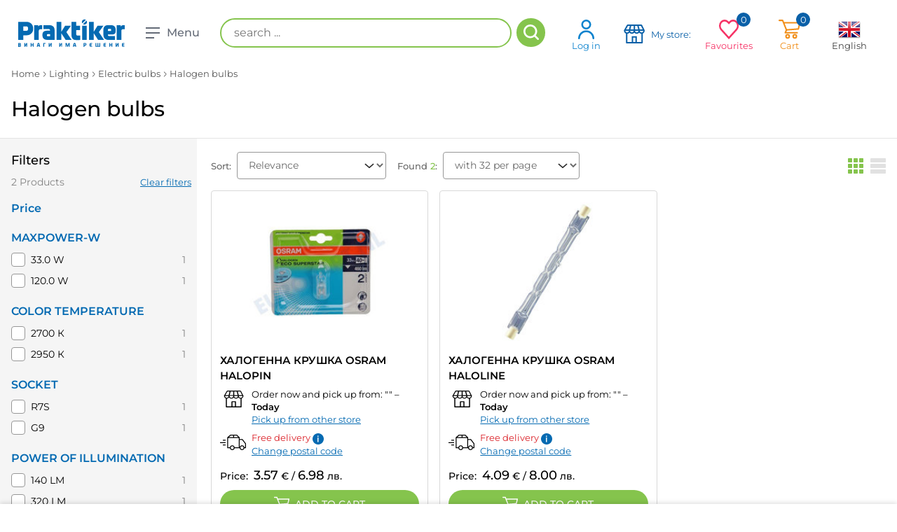

--- FILE ---
content_type: text/html; charset=utf-8
request_url: https://praktiker.bg/en/Osvetlenie/Elektricheski-krushki/Halogenni/c/P13040603?query=:price-asc:allCategories:P13040603:POWER-OF-ILLUMINATION:460%2BLM:POWER-OF-ILLUMINATION:2200%2BLM&currentPage=0
body_size: 36923
content:
<!DOCTYPE html><html lang="en" dir="ltr"><head><link rel="preconnect" href="https://api.praktiker.bg">
    <script src="https://accounts.google.com/gsi/client" async="" defer=""></script>
    <script type="text/javascript" src="https://appleid.cdn-apple.com/appleauth/static/jsapi/appleid/1/en_US/appleid.auth.js"></script>
    <meta charset="utf-8">
    <title>Halogen bulbs  at attractive price - Praktiker</title>
    <base href="/">

    <link rel="preconnect" href="https://fonts.googleapis.com">
    <link rel="preconnect" href="https://fonts.gstatic.com" crossorigin="">

    <link rel="shortcut icon" type="image/x-icon" media="all" href="/assets/images/praktiker_favicon.ico">
    <link rel="icon" href="/assets/images/praktiker_favicon.ico" type="image/x-icon">

    <link rel="manifest" href="/manifest.webmanifest">
    <meta name="theme-color" content="#85c44d">
    <meta name="occ-backend-base-url" content="https://api.praktiker.bg">

    <!-- from old site start-->
    <meta name="author" content="Praktiker">
    <meta name="viewport" content="width=device-width, initial-scale=1.0, minimum-scale=1.0, maximum-scale=1.0, user-scalable=no, viewport-fit=cover">
    <meta name="apple-mobile-web-app-capable" content="yes">
    <meta name="format-detection" content="telephone=no">
    <meta name="SKYPE_TOOLBAR" content="SKYPE_TOOLBAR_PARSER_COMPATIBLE">
    <meta name="HandheldFriendly" content="True">
    <meta name="twitter:card" content="summary_large_image">
    <!-- from old site end-->
    <style>@font-face{font-family:'Montserrat';font-style:normal;font-weight:300;font-display:swap;src:url(https://fonts.gstatic.com/s/montserrat/v31/JTUSjIg1_i6t8kCHKm459WRhyzbi.woff2) format('woff2');unicode-range:U+0460-052F, U+1C80-1C8A, U+20B4, U+2DE0-2DFF, U+A640-A69F, U+FE2E-FE2F;}@font-face{font-family:'Montserrat';font-style:normal;font-weight:300;font-display:swap;src:url(https://fonts.gstatic.com/s/montserrat/v31/JTUSjIg1_i6t8kCHKm459W1hyzbi.woff2) format('woff2');unicode-range:U+0301, U+0400-045F, U+0490-0491, U+04B0-04B1, U+2116;}@font-face{font-family:'Montserrat';font-style:normal;font-weight:300;font-display:swap;src:url(https://fonts.gstatic.com/s/montserrat/v31/JTUSjIg1_i6t8kCHKm459WZhyzbi.woff2) format('woff2');unicode-range:U+0102-0103, U+0110-0111, U+0128-0129, U+0168-0169, U+01A0-01A1, U+01AF-01B0, U+0300-0301, U+0303-0304, U+0308-0309, U+0323, U+0329, U+1EA0-1EF9, U+20AB;}@font-face{font-family:'Montserrat';font-style:normal;font-weight:300;font-display:swap;src:url(https://fonts.gstatic.com/s/montserrat/v31/JTUSjIg1_i6t8kCHKm459Wdhyzbi.woff2) format('woff2');unicode-range:U+0100-02BA, U+02BD-02C5, U+02C7-02CC, U+02CE-02D7, U+02DD-02FF, U+0304, U+0308, U+0329, U+1D00-1DBF, U+1E00-1E9F, U+1EF2-1EFF, U+2020, U+20A0-20AB, U+20AD-20C0, U+2113, U+2C60-2C7F, U+A720-A7FF;}@font-face{font-family:'Montserrat';font-style:normal;font-weight:300;font-display:swap;src:url(https://fonts.gstatic.com/s/montserrat/v31/JTUSjIg1_i6t8kCHKm459Wlhyw.woff2) format('woff2');unicode-range:U+0000-00FF, U+0131, U+0152-0153, U+02BB-02BC, U+02C6, U+02DA, U+02DC, U+0304, U+0308, U+0329, U+2000-206F, U+20AC, U+2122, U+2191, U+2193, U+2212, U+2215, U+FEFF, U+FFFD;}@font-face{font-family:'Montserrat';font-style:normal;font-weight:400;font-display:swap;src:url(https://fonts.gstatic.com/s/montserrat/v31/JTUSjIg1_i6t8kCHKm459WRhyzbi.woff2) format('woff2');unicode-range:U+0460-052F, U+1C80-1C8A, U+20B4, U+2DE0-2DFF, U+A640-A69F, U+FE2E-FE2F;}@font-face{font-family:'Montserrat';font-style:normal;font-weight:400;font-display:swap;src:url(https://fonts.gstatic.com/s/montserrat/v31/JTUSjIg1_i6t8kCHKm459W1hyzbi.woff2) format('woff2');unicode-range:U+0301, U+0400-045F, U+0490-0491, U+04B0-04B1, U+2116;}@font-face{font-family:'Montserrat';font-style:normal;font-weight:400;font-display:swap;src:url(https://fonts.gstatic.com/s/montserrat/v31/JTUSjIg1_i6t8kCHKm459WZhyzbi.woff2) format('woff2');unicode-range:U+0102-0103, U+0110-0111, U+0128-0129, U+0168-0169, U+01A0-01A1, U+01AF-01B0, U+0300-0301, U+0303-0304, U+0308-0309, U+0323, U+0329, U+1EA0-1EF9, U+20AB;}@font-face{font-family:'Montserrat';font-style:normal;font-weight:400;font-display:swap;src:url(https://fonts.gstatic.com/s/montserrat/v31/JTUSjIg1_i6t8kCHKm459Wdhyzbi.woff2) format('woff2');unicode-range:U+0100-02BA, U+02BD-02C5, U+02C7-02CC, U+02CE-02D7, U+02DD-02FF, U+0304, U+0308, U+0329, U+1D00-1DBF, U+1E00-1E9F, U+1EF2-1EFF, U+2020, U+20A0-20AB, U+20AD-20C0, U+2113, U+2C60-2C7F, U+A720-A7FF;}@font-face{font-family:'Montserrat';font-style:normal;font-weight:400;font-display:swap;src:url(https://fonts.gstatic.com/s/montserrat/v31/JTUSjIg1_i6t8kCHKm459Wlhyw.woff2) format('woff2');unicode-range:U+0000-00FF, U+0131, U+0152-0153, U+02BB-02BC, U+02C6, U+02DA, U+02DC, U+0304, U+0308, U+0329, U+2000-206F, U+20AC, U+2122, U+2191, U+2193, U+2212, U+2215, U+FEFF, U+FFFD;}@font-face{font-family:'Montserrat';font-style:normal;font-weight:500;font-display:swap;src:url(https://fonts.gstatic.com/s/montserrat/v31/JTUSjIg1_i6t8kCHKm459WRhyzbi.woff2) format('woff2');unicode-range:U+0460-052F, U+1C80-1C8A, U+20B4, U+2DE0-2DFF, U+A640-A69F, U+FE2E-FE2F;}@font-face{font-family:'Montserrat';font-style:normal;font-weight:500;font-display:swap;src:url(https://fonts.gstatic.com/s/montserrat/v31/JTUSjIg1_i6t8kCHKm459W1hyzbi.woff2) format('woff2');unicode-range:U+0301, U+0400-045F, U+0490-0491, U+04B0-04B1, U+2116;}@font-face{font-family:'Montserrat';font-style:normal;font-weight:500;font-display:swap;src:url(https://fonts.gstatic.com/s/montserrat/v31/JTUSjIg1_i6t8kCHKm459WZhyzbi.woff2) format('woff2');unicode-range:U+0102-0103, U+0110-0111, U+0128-0129, U+0168-0169, U+01A0-01A1, U+01AF-01B0, U+0300-0301, U+0303-0304, U+0308-0309, U+0323, U+0329, U+1EA0-1EF9, U+20AB;}@font-face{font-family:'Montserrat';font-style:normal;font-weight:500;font-display:swap;src:url(https://fonts.gstatic.com/s/montserrat/v31/JTUSjIg1_i6t8kCHKm459Wdhyzbi.woff2) format('woff2');unicode-range:U+0100-02BA, U+02BD-02C5, U+02C7-02CC, U+02CE-02D7, U+02DD-02FF, U+0304, U+0308, U+0329, U+1D00-1DBF, U+1E00-1E9F, U+1EF2-1EFF, U+2020, U+20A0-20AB, U+20AD-20C0, U+2113, U+2C60-2C7F, U+A720-A7FF;}@font-face{font-family:'Montserrat';font-style:normal;font-weight:500;font-display:swap;src:url(https://fonts.gstatic.com/s/montserrat/v31/JTUSjIg1_i6t8kCHKm459Wlhyw.woff2) format('woff2');unicode-range:U+0000-00FF, U+0131, U+0152-0153, U+02BB-02BC, U+02C6, U+02DA, U+02DC, U+0304, U+0308, U+0329, U+2000-206F, U+20AC, U+2122, U+2191, U+2193, U+2212, U+2215, U+FEFF, U+FFFD;}@font-face{font-family:'Montserrat';font-style:normal;font-weight:600;font-display:swap;src:url(https://fonts.gstatic.com/s/montserrat/v31/JTUSjIg1_i6t8kCHKm459WRhyzbi.woff2) format('woff2');unicode-range:U+0460-052F, U+1C80-1C8A, U+20B4, U+2DE0-2DFF, U+A640-A69F, U+FE2E-FE2F;}@font-face{font-family:'Montserrat';font-style:normal;font-weight:600;font-display:swap;src:url(https://fonts.gstatic.com/s/montserrat/v31/JTUSjIg1_i6t8kCHKm459W1hyzbi.woff2) format('woff2');unicode-range:U+0301, U+0400-045F, U+0490-0491, U+04B0-04B1, U+2116;}@font-face{font-family:'Montserrat';font-style:normal;font-weight:600;font-display:swap;src:url(https://fonts.gstatic.com/s/montserrat/v31/JTUSjIg1_i6t8kCHKm459WZhyzbi.woff2) format('woff2');unicode-range:U+0102-0103, U+0110-0111, U+0128-0129, U+0168-0169, U+01A0-01A1, U+01AF-01B0, U+0300-0301, U+0303-0304, U+0308-0309, U+0323, U+0329, U+1EA0-1EF9, U+20AB;}@font-face{font-family:'Montserrat';font-style:normal;font-weight:600;font-display:swap;src:url(https://fonts.gstatic.com/s/montserrat/v31/JTUSjIg1_i6t8kCHKm459Wdhyzbi.woff2) format('woff2');unicode-range:U+0100-02BA, U+02BD-02C5, U+02C7-02CC, U+02CE-02D7, U+02DD-02FF, U+0304, U+0308, U+0329, U+1D00-1DBF, U+1E00-1E9F, U+1EF2-1EFF, U+2020, U+20A0-20AB, U+20AD-20C0, U+2113, U+2C60-2C7F, U+A720-A7FF;}@font-face{font-family:'Montserrat';font-style:normal;font-weight:600;font-display:swap;src:url(https://fonts.gstatic.com/s/montserrat/v31/JTUSjIg1_i6t8kCHKm459Wlhyw.woff2) format('woff2');unicode-range:U+0000-00FF, U+0131, U+0152-0153, U+02BB-02BC, U+02C6, U+02DA, U+02DC, U+0304, U+0308, U+0329, U+2000-206F, U+20AC, U+2122, U+2191, U+2193, U+2212, U+2215, U+FEFF, U+FFFD;}@font-face{font-family:'Montserrat';font-style:normal;font-weight:700;font-display:swap;src:url(https://fonts.gstatic.com/s/montserrat/v31/JTUSjIg1_i6t8kCHKm459WRhyzbi.woff2) format('woff2');unicode-range:U+0460-052F, U+1C80-1C8A, U+20B4, U+2DE0-2DFF, U+A640-A69F, U+FE2E-FE2F;}@font-face{font-family:'Montserrat';font-style:normal;font-weight:700;font-display:swap;src:url(https://fonts.gstatic.com/s/montserrat/v31/JTUSjIg1_i6t8kCHKm459W1hyzbi.woff2) format('woff2');unicode-range:U+0301, U+0400-045F, U+0490-0491, U+04B0-04B1, U+2116;}@font-face{font-family:'Montserrat';font-style:normal;font-weight:700;font-display:swap;src:url(https://fonts.gstatic.com/s/montserrat/v31/JTUSjIg1_i6t8kCHKm459WZhyzbi.woff2) format('woff2');unicode-range:U+0102-0103, U+0110-0111, U+0128-0129, U+0168-0169, U+01A0-01A1, U+01AF-01B0, U+0300-0301, U+0303-0304, U+0308-0309, U+0323, U+0329, U+1EA0-1EF9, U+20AB;}@font-face{font-family:'Montserrat';font-style:normal;font-weight:700;font-display:swap;src:url(https://fonts.gstatic.com/s/montserrat/v31/JTUSjIg1_i6t8kCHKm459Wdhyzbi.woff2) format('woff2');unicode-range:U+0100-02BA, U+02BD-02C5, U+02C7-02CC, U+02CE-02D7, U+02DD-02FF, U+0304, U+0308, U+0329, U+1D00-1DBF, U+1E00-1E9F, U+1EF2-1EFF, U+2020, U+20A0-20AB, U+20AD-20C0, U+2113, U+2C60-2C7F, U+A720-A7FF;}@font-face{font-family:'Montserrat';font-style:normal;font-weight:700;font-display:swap;src:url(https://fonts.gstatic.com/s/montserrat/v31/JTUSjIg1_i6t8kCHKm459Wlhyw.woff2) format('woff2');unicode-range:U+0000-00FF, U+0131, U+0152-0153, U+02BB-02BC, U+02C6, U+02DA, U+02DC, U+0304, U+0308, U+0329, U+2000-206F, U+20AC, U+2122, U+2191, U+2193, U+2212, U+2215, U+FEFF, U+FFFD;}</style>
  <link rel="stylesheet" href="styles-GISLAEBK.css"><style ng-app-id="ng">.orientative-label[_ngcontent-ng-c694817869]{white-space:normal;font-size:13px;padding-left:15px;padding-right:10px}</style><style ng-app-id="ng">.basket[_ngcontent-ng-c3220296975]   .total[_ngcontent-ng-c3220296975]{font-weight:500!important;font-size:14px}.basket[_ngcontent-ng-c3220296975]   .total[_ngcontent-ng-c3220296975]   .price[_ngcontent-ng-c3220296975]{vertical-align:baseline!important;font-weight:900!important}.basket[_ngcontent-ng-c3220296975]   .total[_ngcontent-ng-c3220296975]   .price[_ngcontent-ng-c3220296975]   sup[_ngcontent-ng-c3220296975]{font-weight:900!important}.basket[_ngcontent-ng-c3220296975]   .total[_ngcontent-ng-c3220296975]   .price[_ngcontent-ng-c3220296975]   .priceValue[_ngcontent-ng-c3220296975]{font-size:22px!important}</style><style ng-app-id="ng">.system-message[_ngcontent-ng-c4095904149]{animation-name:_ngcontent-ng-c4095904149_fadeIn;animation-duration:.3s;animation-fill-mode:both;display:none}.system-message[_ngcontent-ng-c4095904149]:last-child{display:flex}@keyframes _ngcontent-ng-c4095904149_fadeIn{0%{opacity:0}to{opacity:1}}</style><style ng-app-id="ng">[_nghost-ng-c1354312170]{display:block}</style><style ng-app-id="ng">[_nghost-ng-c1438086035]{position:relative;display:block}.compare-line__button[_ngcontent-ng-c1438086035]{opacity:0;visibility:hidden;height:56px;width:56px;min-width:inherit!important;padding:0;position:fixed;bottom:0;right:0;z-index:9050;background-color:#f1870a!important;border-radius:5px 5px 0 0!important;transition:all .25s ease!important}</style><meta name="description" content="Praktiker. The biggest choice of Halogen bulbs. There is always a solution online or in the store. Buy online and pick-up in store."><meta property="og:image" content="https://praktiker.bg/assets/images/praktiker-sharing-logo.jpg"><meta name="robots" content="NOINDEX, NOFOLLOW"><link rel="canonical" href="https://praktiker.bg/en/Osvetlenie/Elektricheski-krushki/Halogenni/c/P13040603"><meta name="keywords" content="винаги има решение,инструменти и железария,строителство и санитария,баня и кухня,интериор и декорация,градина и свободно време,авто и вело,пробивни машини,винтоверти,шлайф машини,триони, циркуляри и рендета,водоструйки,заваряване, лепене и запояване,големи машини,специални инструменти,ръчни инструменти,съхранение и организиране,работно облекло,градински машини,градински ръчен инструмент,помпи,консумативи за електроинструменти,винтове, пирони, болтове и гайки,дюбели,други крепежи,профили и планки,въжета и вериги,обков,сейфове, метални кутии и катинари,стелажи,сухи строителни смеси,уплътнители и фуги,мазилки, грундове и лакове,изолационни материали,плоскости,профили и аксесоари за сухо строителство,материали за покриви,улуци,тръби и канали,павета,тротоарни плочи и бордюри,тухли и газобетонни блокчета,бетонобъркачки,строителни стълби,тавански и домакински стълби,строителни колички и кофи,инструменти, аксесоари за шпакловане,плочки и лайсни,санитарна керамика и аксесоари,вентилация,в и к,отоплителна инсталация,обезвлажнители,мрежи и огради,ламинат и елементи за монтаж,врати и обков,прозорци,стенни и таванни панели,дървен материал,електроматериали,бои и лакове,бояджийски инструменти и аксесоари,лепила и ленти,техническо осветление,материали за опаковане и съхранение,лепила за плочки, фуги, силикони и грундове,хидроизолация,бои и тапети за баня,мебели и огледала за баня ,смесители и душове,бойлери,душкабини,вани и корита,аксесоари за баня,отопление за баня,кухненски мивки,смесители за кухня,кухненски мебели,плотове за кухня и лайсни,домакински електроуреди,домашни потреби,килими,мокети, балатуми и изкуствена трева,изтривалки,мебели и обков,осветителни тела,електрически крушки,матраци,текстил за спалня,текстил за кухня,декорации,корнизи, щори и пердета,тапети и лепила,отопление и климатици,външни настилки,градински и парково осветление,батерии и фенери,барбекю,градински мебели,саксии, кашпи и цветарници,външни растения,стайни растения,семена, луковици и разсад,торове, почви и тревни смески,лейки и пулверизатори,напояване,защита от вредители,градински декоративни камъни,декоративни фигури,басейни, сенници и чадъри,играчки, люлки и пързалки,къмпинг,плажни артикули,велосипеди и аксесоари,винарство,авто гуми,акумулатори и аксесоари,сигурност и безопасност,чистачки,ел. принадлежности,масла и добавки,авто интериор,авто електроника,автокозметика и поддръжка,външно оборудване,ремаркета и допълнително оборудване,сезонни авто продукти"><meta property="fb:app_id" content="668549883254805"><meta property="og:site_name" content="Praktiker"><meta property="og:url" content="https://praktiker.bg/en/Osvetlenie/Elektricheski-krushki/Halogenni/c/P13040603?query=:price-asc:allCategories:P13040603:POWER-OF-ILLUMINATION:460%2BLM:POWER-OF-ILLUMINATION:2200%2BLM&amp;currentPage=0"><meta property="og:title" content="Halogen bulbs  at attractive price - Praktiker"><meta property="og:description" content="Praktiker. The biggest choice of Halogen bulbs. There is always a solution online or in the store. Buy online and pick-up in store."><meta name="twitter:site" content="Praktiker"><meta property="twitter:url" content="https://praktiker.bg/en/Osvetlenie/Elektricheski-krushki/Halogenni/c/P13040603?query=:price-asc:allCategories:P13040603:POWER-OF-ILLUMINATION:460%2BLM:POWER-OF-ILLUMINATION:2200%2BLM&amp;currentPage=0"><meta name="twitter:title" content="Halogen bulbs  at attractive price - Praktiker"><meta name="twitter:description" content="Praktiker. The biggest choice of Halogen bulbs. There is always a solution online or in the store. Buy online and pick-up in store."><meta name="twitter:image" content="https://praktiker.bg/assets/images/praktiker-sharing-logo.jpg"><meta property="og:type" content="website"><link rel="alternate" hreflang="bg" href="https://praktiker.bg/bg/Osvetlenie/Elektricheski-krushki/Halogenni/c/P13040603?query=:price-asc:allCategories:P13040603:POWER-OF-ILLUMINATION:460%2BLM:POWER-OF-ILLUMINATION:2200%2BLM&amp;currentPage=0"><link rel="alternate" hreflang="x-default" href="https://praktiker.bg/bg/Osvetlenie/Elektricheski-krushki/Halogenni/c/P13040603?query=:price-asc:allCategories:P13040603:POWER-OF-ILLUMINATION:460%2BLM:POWER-OF-ILLUMINATION:2200%2BLM&amp;currentPage=0"><link rel="alternate" hreflang="en" href="https://praktiker.bg/en/Osvetlenie/Elektricheski-krushki/Halogenni/c/P13040603?query=:price-asc:allCategories:P13040603:POWER-OF-ILLUMINATION:460%2BLM:POWER-OF-ILLUMINATION:2200%2BLM&amp;currentPage=0"><style ng-app-id="ng">[_nghost-ng-c4117051062]     te-loader path{fill:#fff}</style><style ng-app-id="ng">[_nghost-ng-c3753726337]{display:block;width:100%}</style><style ng-app-id="ng">.search-results-title[_ngcontent-ng-c1753676436]{margin-bottom:7px;font-size:26px;font-weight:300}.search-results-bottom[_ngcontent-ng-c1753676436]{position:relative;margin:118px auto 42px;padding-bottom:111px;font-size:18px;text-align:center}.search-results-bottom[_ngcontent-ng-c1753676436]   svg[_ngcontent-ng-c1753676436]{width:100px;height:100px;margin-top:10px;font-size:100px;fill:#e4e4e4}.highlight[_ngcontent-ng-c1753676436]{color:#85c44d}@media screen and (max-width: 640px){.page-header__title[_ngcontent-ng-c1753676436]{font-size:26px}}.products-grid[_ngcontent-ng-c1753676436], .products-list[_ngcontent-ng-c1753676436]{position:relative}[_nghost-ng-c1753676436]     te-loader{position:absolute;left:0;top:0;width:100%;height:100%;z-index:1005;-webkit-backdrop-filter:blur(3px);background-color:#ffffffe6;padding:200px 0;align-items:start}[_nghost-ng-c1753676436]     te-loader svg{position:sticky;top:calc(50vh - 25px)}.additional-loader[_ngcontent-ng-c1753676436]{position:relative!important}</style><style ng-app-id="ng">.main-footer__social[_ngcontent-ng-c4000121459]{display:flex;justify-content:space-between;align-items:center;width:100%;margin-top:25px;padding:0 16px}@media screen and (max-width: 1025px){.main-footer__social[_ngcontent-ng-c4000121459]{flex-flow:column wrap;gap:25px}}.main-footer__social-start[_ngcontent-ng-c4000121459], .main-footer__social-end[_ngcontent-ng-c4000121459]{display:flex;flex-flow:row wrap;justify-content:center;align-items:center;gap:20px}</style><style ng-app-id="ng">#search_result[_ngcontent-ng-c603542688]   li[_ngcontent-ng-c603542688]   h6[_ngcontent-ng-c603542688]{margin:0}</style><style ng-app-id="ng">[_nghost-ng-c3636503182]{position:fixed;bottom:0;left:0;right:0;z-index:99999}.wrapper[_ngcontent-ng-c3636503182]{display:flex;align-items:center;justify-content:space-between;padding:0 10px;max-width:1360px}.compare-item__button[_ngcontent-ng-c3636503182], .compare-line[_ngcontent-ng-c3636503182]   .button-clear[_ngcontent-ng-c3636503182]{min-width:inherit!important}@media screen and (max-width: 992px){.wrapper[_ngcontent-ng-c3636503182]{display:block}.compare-line__end[_ngcontent-ng-c3636503182]{width:100%}}</style><style ng-app-id="ng">[_nghost-ng-c3955809020]{display:block}</style><style ng-app-id="ng">.product-grid-box__top[_ngcontent-ng-c955522253]{display:flex;justify-content:center}.products-grid__item[_ngcontent-ng-c955522253]{height:100%}</style><style ng-app-id="ng">.in-favorites[_ngcontent-ng-c2732792155]{animation-name:_ngcontent-ng-c2732792155_pulse;animation-timing-function:ease-in-out;animation-duration:.3s}@keyframes _ngcontent-ng-c2732792155_pulse{0%{transform:scaleZ(1)}50%{transform:scale3d(1.4,1.4,1.4)}to{transform:scaleZ(1)}}</style><style ng-app-id="ng">.additional-unit[_ngcontent-ng-c3868457100]{display:inline-block;margin-left:5px;font-size:14px}</style><style ng-app-id="ng">.item-label.label-warranty[_ngcontent-ng-c2578460559]{margin:5px}.item-label.label-warranty[_ngcontent-ng-c2578460559]   .warranty-image[_ngcontent-ng-c2578460559]{width:70px}.item-label.label-warranty[_ngcontent-ng-c2578460559]   .warranty-text[_ngcontent-ng-c2578460559]{font-size:12px}</style></head>
  <body class="layout1 no-touchevents ProductGridPageTemplateBody">
    <app-root ng-version="19.2.14" class="cxFeat_headerLayoutForSmallerViewports cxFeat_a11yPdpGridArrangement cxFeat_a11yKeyboardFocusInSearchBox cxFeat_disableCxPageSlotMarginAnimation" ng-server-context="ssr"><cx-storefront class="site ProductGridPageTemplate stop-navigating" tabindex="-1"><cx-skip-link><div tabindex="-1" class=""><!----></div><!----></cx-skip-link><te-header-before></te-header-before><te-header _nghost-ng-c694817869="" class=""><header _ngcontent-ng-c694817869="" id="header" class=""><div _ngcontent-ng-c694817869="" class=""><div _ngcontent-ng-c694817869="" class="wrapper wrapper--top"><button _ngcontent-ng-c694817869="" type="button" class="button-pick-store js-pick__store"><p _ngcontent-ng-c694817869="">My store: </p></button><div _ngcontent-ng-c694817869="" class="find-store__dropdown"><div _ngcontent-ng-c694817869="" class="find-store__dropdown-inner"><div _ngcontent-ng-c694817869="" class="find-store__title">Selected store:</div><div _ngcontent-ng-c694817869="" class="find-store__text"></div><a _ngcontent-ng-c694817869="" class="button" href="/en/customer-prefered-store">Choose another store</a></div><div _ngcontent-ng-c694817869="" class="find-store__dropdown-overlay"></div></div></div><div _ngcontent-ng-c694817869="" class="wrapper"><div _ngcontent-ng-c694817869="" class="header-pdp__top-start"><div _ngcontent-ng-c694817869="" class="logo"><a _ngcontent-ng-c694817869="" routerlink="/" href="/en/"><img _ngcontent-ng-c694817869="" src="./assets/images/praktiker-logo.svg" alt="Praktiker" class="logo__desktop"><img _ngcontent-ng-c694817869="" src="./assets/images/praktiker-logo-mobile.svg" alt="Praktiker" class="logo__mobile"><span _ngcontent-ng-c694817869="" class="sr">Praktiker</span></a></div><div _ngcontent-ng-c694817869="" class="header-menu-button"><button _ngcontent-ng-c694817869="" class="toggle-main-menu"><div _ngcontent-ng-c694817869=""><span _ngcontent-ng-c694817869=""></span><span _ngcontent-ng-c694817869=""></span><span _ngcontent-ng-c694817869=""></span></div><strong _ngcontent-ng-c694817869="">Menu</strong></button></div><!----></div><div _ngcontent-ng-c694817869="" class="header-pdp__top-middle"><te-search-box class="site-search" _nghost-ng-c603542688=""><fieldset _ngcontent-ng-c603542688=""><ol _ngcontent-ng-c603542688="" class="clearfix"><li _ngcontent-ng-c603542688="" class="input"><label _ngcontent-ng-c603542688="" for="search" class="visuallyhidden">Search</label><input _ngcontent-ng-c603542688="" id="search" autocomplete="off" aria-describedby="initialDescription" aria-controls="results" name="searchInput" placeholder="search ..." aria-label="search ..." value="" class="ng-untouched ng-pristine ng-valid"></li><li _ngcontent-ng-c603542688="" class="button"><button _ngcontent-ng-c603542688=""><span _ngcontent-ng-c603542688="">Search</span></button></li></ol><div _ngcontent-ng-c603542688="" id="search_result" class="position-relative"><div _ngcontent-ng-c603542688="" id="ajax_search_results" class="ajax_search_results"><div _ngcontent-ng-c603542688="" id="quick_search_product_list"><ul _ngcontent-ng-c603542688=""><!----></ul></div></div></div><!----><!----></fieldset></te-search-box><!----><!----><!----><!----><!----><!----></div><div _ngcontent-ng-c694817869="" class="header-pdp__top-end"><te-header-links _ngcontent-ng-c694817869="" class="top-nav" _nghost-ng-c3220296975=""><ul _ngcontent-ng-c3220296975=""><li _ngcontent-ng-c3220296975="" class="search"><button _ngcontent-ng-c3220296975="" type="button" class="search__button js-toggle-search">Search</button></li><li _ngcontent-ng-c3220296975="" class="profile"><a _ngcontent-ng-c3220296975="" href="/en/login"><var _ngcontent-ng-c3220296975=""></var>Log in</a></li><!----><!----><li _ngcontent-ng-c3220296975="" class="stores find-store"><button _ngcontent-ng-c3220296975="" type="button" class="js-find__store"><var _ngcontent-ng-c3220296975=""></var><div _ngcontent-ng-c3220296975=""><p _ngcontent-ng-c3220296975="">My store:</p><p _ngcontent-ng-c3220296975=""></p></div></button><div _ngcontent-ng-c3220296975="" class="find-store__dropdown"><div _ngcontent-ng-c3220296975="" class="find-store__dropdown-inner"><div _ngcontent-ng-c3220296975="" class="find-store__title">Selected store:</div><div _ngcontent-ng-c3220296975="" class="find-store__text"></div><a _ngcontent-ng-c3220296975="" class="button button--sm" href="/en/customer-prefered-store">Choose another store</a></div><div _ngcontent-ng-c3220296975="" class="find-store__dropdown-overlay"></div></div></li><li _ngcontent-ng-c3220296975="" class="favorites"><span _ngcontent-ng-c3220296975=""><var _ngcontent-ng-c3220296975=""></var> Favourites <em _ngcontent-ng-c3220296975="">0<!----><!----></em></span><div _ngcontent-ng-c3220296975="" class="dropdown"><div _ngcontent-ng-c3220296975="" class="empty">Favourites list is empty</div><!----><!----></div></li><!----><li _ngcontent-ng-c3220296975="" class="basket"><span _ngcontent-ng-c3220296975=""><var _ngcontent-ng-c3220296975=""></var> Cart <em _ngcontent-ng-c3220296975="">0</em></span><div _ngcontent-ng-c3220296975="" class="dropdown"><div _ngcontent-ng-c3220296975="" class="empty">Your cart is empty.</div><!----><!----></div><!----><!----></li><!----><li _ngcontent-ng-c3220296975="" class="language"><span _ngcontent-ng-c3220296975=""><var _ngcontent-ng-c3220296975=""><img _ngcontent-ng-c3220296975="" src="../../../../assets/temp-files/lang-en.png" alt="EN"></var> English </span><div _ngcontent-ng-c3220296975="" class="dropdown"><ul _ngcontent-ng-c3220296975=""><li _ngcontent-ng-c3220296975=""><a _ngcontent-ng-c3220296975="" href="/bg/Osvetlenie/Elektricheski-krushki/Halogenni/c/P13040603?query=:price-asc:allCategories:P13040603:POWER-OF-ILLUMINATION:460%2BLM:POWER-OF-ILLUMINATION:2200%2BLM&amp;currentPage=0"><img _ngcontent-ng-c3220296975="" src="../../../../assets/temp-files/lang-bg.png" alt="BG"><p _ngcontent-ng-c3220296975="">Български</p></a></li><!----><!----></ul></div></li><!----></ul></te-header-links></div><te-navigation-bar _ngcontent-ng-c694817869="" class="main-menu" _nghost-ng-c4117051062=""><ul _ngcontent-ng-c4117051062="" class="main-menu-list"><li _ngcontent-ng-c4117051062="" class="item"><div _ngcontent-ng-c4117051062="" class="item-link-wrap"><a _ngcontent-ng-c4117051062="" routerlinkactive="router-link-active" href="/en/Instrumenti-i-zhelezariya/c/P1301"><i _ngcontent-ng-c4117051062="" class="i-tools"></i> Tools and hardware </a><button _ngcontent-ng-c4117051062="" type="button" class="js-open-dropdown"><span _ngcontent-ng-c4117051062="">+</span></button></div><div _ngcontent-ng-c4117051062="" class="dropdown"><div _ngcontent-ng-c4117051062="" class="table dropdown-table"><div _ngcontent-ng-c4117051062="" class="cell cell-items"><div _ngcontent-ng-c4117051062="" class="items-title"><strong _ngcontent-ng-c4117051062="">Tools and hardware</strong><button _ngcontent-ng-c4117051062="" type="button" class="js-close-dropdown"><span _ngcontent-ng-c4117051062="">-</span></button></div><ul _ngcontent-ng-c4117051062="" class="dropdown-list"><li _ngcontent-ng-c4117051062="" class="list-item"><a _ngcontent-ng-c4117051062="" href="/en/Instrumenti-i-zhelezariya/Akumulatorni-komplekti/c/P13012401">Rechargeable kits</a></li><!----><!----><li _ngcontent-ng-c4117051062="" class="list-item"><a _ngcontent-ng-c4117051062="" href="/en/Instrumenti-i-zhelezariya/Probivni-mashini/c/P130101">Drill machines</a></li><!----><!----><li _ngcontent-ng-c4117051062="" class="list-item"><a _ngcontent-ng-c4117051062="" href="/en/Instrumenti-i-zhelezariya/Vintovert/c/P130102">Electrical screwdrivers</a></li><!----><!----><li _ngcontent-ng-c4117051062="" class="list-item"><a _ngcontent-ng-c4117051062="" href="/en/Instrumenti-i-zhelezariya/Shlajf-mashini/c/P130103">Grinders</a></li><!----><!----><li _ngcontent-ng-c4117051062="" class="list-item"><a _ngcontent-ng-c4117051062="" href="/en/Instrumenti-i-zhelezariya/Trioni-i-cirkulyari/c/P130104">Jig saws and circular saws</a></li><!----><!----><li _ngcontent-ng-c4117051062="" class="list-item"><a _ngcontent-ng-c4117051062="" href="/en/Instrumenti-i-zhelezariya/Vodostrujki/c/P13010501">High pressure cleaner</a></li><!----><!----><li _ngcontent-ng-c4117051062="" class="list-item"><a _ngcontent-ng-c4117051062="" href="/en/Instrumenti-i-zhelezariya/Zavaryavane-i-zapoyavane/c/P130106">Welding and soldering</a></li><!----><!----><li _ngcontent-ng-c4117051062="" class="list-item"><a _ngcontent-ng-c4117051062="" href="/en/Instrumenti-i-zhelezariya/Golemi-mashini/c/P130107">Stationary machines</a></li><!----><!----><li _ngcontent-ng-c4117051062="" class="list-item"><a _ngcontent-ng-c4117051062="" href="/en/Instrumenti-i-zhelezariya/Specialni-instrumenti/c/P130108">Special electric tools</a></li><!----><!----><li _ngcontent-ng-c4117051062="" class="list-item"><a _ngcontent-ng-c4117051062="" href="/en/Instrumenti-i-zhelezariya/Rachni-instrumenti/c/P130109">Hand tools</a></li><!----><!----><li _ngcontent-ng-c4117051062="" class="list-item"><a _ngcontent-ng-c4117051062="" href="/en/Instrumenti-i-zhelezariya/Mobilni-telefoni/c/P13012501">Mobile phones</a></li><!----><!----><li _ngcontent-ng-c4117051062="" class="list-item"><a _ngcontent-ng-c4117051062="" href="/en/Instrumenti-i-zhelezariya/Prahosmukachki-za-suho-i-mokro/c/P13012601">Wet and dry vacuumcleaners</a></li><!----><!----><li _ngcontent-ng-c4117051062="" class="list-item"><a _ngcontent-ng-c4117051062="" href="/en/Instrumenti-i-zhelezariya/Sahranenie-i-organizirane/c/P130110">Storage and transportation</a></li><!----><!----><li _ngcontent-ng-c4117051062="" class="list-item"><a _ngcontent-ng-c4117051062="" href="/en/Instrumenti-i-zhelezariya/Gradinski-mashini/c/P130112">Garden machines</a></li><!----><!----><li _ngcontent-ng-c4117051062="" class="list-item"><a _ngcontent-ng-c4117051062="" href="/en/Instrumenti-i-zhelezariya/Gradinski-rachen-instrument/c/P130113">Garden hand tools</a></li><!----><!----><li _ngcontent-ng-c4117051062="" class="list-item"><a _ngcontent-ng-c4117051062="" href="/en/Instrumenti-i-zhelezariya/Pompi/c/P130114">Pumps</a></li><!----><!----><li _ngcontent-ng-c4117051062="" class="list-item"><a _ngcontent-ng-c4117051062="" href="/en/Instrumenti-i-zhelezariya/Rabotno-obleklo/c/P130111">Workwear</a></li><!----><!----><li _ngcontent-ng-c4117051062="" class="list-item"><a _ngcontent-ng-c4117051062="" href="/en/Instrumenti-i-zhelezariya/Konsumativi-za-elektroinstrumenti/c/P130115">Accessories for electric tools</a></li><!----><!----><li _ngcontent-ng-c4117051062="" class="list-item"><a _ngcontent-ng-c4117051062="" href="/en/Instrumenti-i-zhelezariya/Vintove-i-boltovi-saedineniya/c/P130116">Screws and bolt joints</a></li><!----><!----><li _ngcontent-ng-c4117051062="" class="list-item"><a _ngcontent-ng-c4117051062="" href="/en/Instrumenti-i-zhelezariya/Dyubeli/c/P130117">Dowel</a></li><!----><!----><li _ngcontent-ng-c4117051062="" class="list-item"><a _ngcontent-ng-c4117051062="" href="/en/Instrumenti-i-zhelezariya/Stelazhi/c/P130123">Shelves</a></li><!----><!----><li _ngcontent-ng-c4117051062="" class="list-item"><a _ngcontent-ng-c4117051062="" href="/en/Instrumenti-i-zhelezariya/Profili-i-planki/c/P130119">Profiles and brackets</a></li><!----><!----><li _ngcontent-ng-c4117051062="" class="list-item"><a _ngcontent-ng-c4117051062="" href="/en/Instrumenti-i-zhelezariya/Vazheta-i-verigi/c/P130120">Ropes and chains</a></li><!----><!----><li _ngcontent-ng-c4117051062="" class="list-item"><a _ngcontent-ng-c4117051062="" href="/en/Instrumenti-i-zhelezariya/Obkov/c/P130121">Furniture fittings</a></li><!----><!----><li _ngcontent-ng-c4117051062="" class="list-item"><a _ngcontent-ng-c4117051062="" href="/en/Instrumenti-i-zhelezariya/Sejfove-i-metalni-kutii/c/P130122">Safes and metal boxes</a></li><!----><!----><!----><!----><!----></ul></div><!----><!----><!----><!----><!----><!----><!----><!----><!----><!----><!----><!----><!----><!----><!----><!----><!----><!----><!----><!----><!----><!----><!----><!----><!----><!----><!----><!----><!----><!----><!----><!----><!----><!----><!----><!----><!----><!----><!----><!----><!----><!----><!----><!----><!----><!----><!----><!----><!----><!----><div _ngcontent-ng-c4117051062="" class="cell cell-banner"><div _ngcontent-ng-c4117051062="" class="banner-placeholder"><a _ngcontent-ng-c4117051062="" href="/en/p/240690"><cx-media _ngcontent-ng-c4117051062="" class="is-loading"><img loading="lazy" alt="STANLEY" title="STANLEY" src="https://api.praktiker.bg/medias/banner01-top12-small.jpg?context=[base64]" srcset="https://api.praktiker.bg/medias/banner01-top12-small.jpg?context=[base64]"><!----><!----><!----><!----><!----><!----><!----><!----></cx-media><!----></a></div><!----></div><!----><!----><!----></div></div><!----></li><!----><li _ngcontent-ng-c4117051062="" class="item"><div _ngcontent-ng-c4117051062="" class="item-link-wrap"><a _ngcontent-ng-c4117051062="" routerlinkactive="router-link-active" href="/en/Gradina/c/P1305"><i _ngcontent-ng-c4117051062="" class="i-garden"></i> Garden </a><button _ngcontent-ng-c4117051062="" type="button" class="js-open-dropdown"><span _ngcontent-ng-c4117051062="">+</span></button></div><div _ngcontent-ng-c4117051062="" class="dropdown"><div _ngcontent-ng-c4117051062="" class="table dropdown-table"><div _ngcontent-ng-c4117051062="" class="cell cell-items"><div _ngcontent-ng-c4117051062="" class="items-title"><strong _ngcontent-ng-c4117051062="">Garden</strong><button _ngcontent-ng-c4117051062="" type="button" class="js-close-dropdown"><span _ngcontent-ng-c4117051062="">-</span></button></div><ul _ngcontent-ng-c4117051062="" class="dropdown-list"><li _ngcontent-ng-c4117051062="" class="list-item"><a _ngcontent-ng-c4117051062="" href="/en/Gradina/Gradinski-mebeli/c/P130505">Garden furniture</a></li><!----><!----><li _ngcontent-ng-c4117051062="" class="list-item"><a _ngcontent-ng-c4117051062="" href="/en/Gradina/Barbekyu/c/P130504">BBQ</a></li><!----><!----><li _ngcontent-ng-c4117051062="" class="list-item"><a _ngcontent-ng-c4117051062="" href="/en/Gradina/Chadari--sennici-i-shatri/c/P130524">Umbrellas, sunshades and tents</a></li><!----><!----><li _ngcontent-ng-c4117051062="" class="list-item"><a _ngcontent-ng-c4117051062="" href="/en/Gradina/Basejni--plazhni-artikuli-i-oborudvane/c/P130516">Pools, beach items and equipment</a></li><!----><!----><li _ngcontent-ng-c4117051062="" class="list-item"><a _ngcontent-ng-c4117051062="" href="/en/Instrumenti-i-zhelezariya/Gradinski-mashini/c/P130112">Garden machines</a></li><!----><!----><li _ngcontent-ng-c4117051062="" class="list-item"><a _ngcontent-ng-c4117051062="" href="/en/Instrumenti-i-zhelezariya/Pompi/c/P130114">Pumps</a></li><!----><!----><li _ngcontent-ng-c4117051062="" class="list-item"><a _ngcontent-ng-c4117051062="" href="/en/Gradina/Napoyavane/c/P130512">Irrigation</a></li><!----><!----><li _ngcontent-ng-c4117051062="" class="list-item"><a _ngcontent-ng-c4117051062="" href="/en/Gradina/Mrezhi-i-ogradi/c/P130501">Net &amp; Fences</a></li><!----><!----><li _ngcontent-ng-c4117051062="" class="list-item"><a _ngcontent-ng-c4117051062="" href="/en/Gradina/Oranzherii-i-aksesoari-za-razsad/c/P130525">Greenhouses and seedling accessories</a></li><!----><!----><li _ngcontent-ng-c4117051062="" class="list-item"><a _ngcontent-ng-c4117051062="" href="/en/Gradina/Igrachki--lyulki-i-parzalki/c/P130517">Toys, swings &amp; slides</a></li><!----><!----><li _ngcontent-ng-c4117051062="" class="list-item"><a _ngcontent-ng-c4117051062="" href="/en/Gradina/Kamping/c/P130518">Camping</a></li><!----><!----><li _ngcontent-ng-c4117051062="" class="list-item"><a _ngcontent-ng-c4117051062="" href="/en/Gradina/Vanshni-nastilki/c/P130502">Outdoor surfaces</a></li><!----><!----><li _ngcontent-ng-c4117051062="" class="list-item"><a _ngcontent-ng-c4117051062="" href="/en/Gradina/Gradinsko-i-parkovo-osvetlenie/c/P130503">Outdoor lights</a></li><!----><!----><li _ngcontent-ng-c4117051062="" class="list-item"><a _ngcontent-ng-c4117051062="" href="/en/Instrumenti-i-zhelezariya/Gradinski-rachen-instrument/c/P130113">Garden hand tools</a></li><!----><!----><li _ngcontent-ng-c4117051062="" class="list-item"><a _ngcontent-ng-c4117051062="" href="/en/Gradina/Vanshni-rasteniya/c/P130507">Outdoor plants</a></li><!----><!----><li _ngcontent-ng-c4117051062="" class="list-item"><a _ngcontent-ng-c4117051062="" href="/en/Gradina/Stajni-rasteniya/c/P130508">Indoor plants</a></li><!----><!----><li _ngcontent-ng-c4117051062="" class="list-item"><a _ngcontent-ng-c4117051062="" href="/en/Gradina/Semena--lukovici-i-razsad/c/P130509">Seeds, bulbs &amp;seedlings</a></li><!----><!----><li _ngcontent-ng-c4117051062="" class="list-item"><a _ngcontent-ng-c4117051062="" href="/en/Gradina/Torove--pochvi-i-trevni-smeski/c/P130510">Fertilizers, soils and grass seeds</a></li><!----><!----><li _ngcontent-ng-c4117051062="" class="list-item"><a _ngcontent-ng-c4117051062="" href="/en/Gradina/Saksii--kashpi-i-cvetarnici/c/P130506">Flower pots and stands</a></li><!----><!----><li _ngcontent-ng-c4117051062="" class="list-item"><a _ngcontent-ng-c4117051062="" href="/en/Gradina/Lejki-i-pulverizatori/c/P130511">Water cans and sprayers</a></li><!----><!----><li _ngcontent-ng-c4117051062="" class="list-item"><a _ngcontent-ng-c4117051062="" href="/en/Gradina/Kamping/KUFARI-I-PATNI-ChANTI/c/P13051813">Suitcases and travel bags</a></li><!----><!----><li _ngcontent-ng-c4117051062="" class="list-item"><a _ngcontent-ng-c4117051062="" href="/en/Gradina/Zashtita-ot-vrediteli/c/P130513">Pest protection</a></li><!----><!----><li _ngcontent-ng-c4117051062="" class="list-item"><a _ngcontent-ng-c4117051062="" href="/en/Gradina/Vinarstvo/c/P130521">Winemaking</a></li><!----><!----><li _ngcontent-ng-c4117051062="" class="list-item"><a _ngcontent-ng-c4117051062="" href="/en/Gradina/Dekorativni-figuri/c/P13051501">Decorative figures</a></li><!----><!----><li _ngcontent-ng-c4117051062="" class="list-item"><a _ngcontent-ng-c4117051062="" href="/en/Gradina/Karti-podarak/c/P13052301">Gift cards</a></li><!----><!----><li _ngcontent-ng-c4117051062="" class="list-item"><a _ngcontent-ng-c4117051062="" href="/en/Gradina/Velosipedi-i-aksesoari/c/P130520">Bikes and bike accessories</a></li><!----><!----><li _ngcontent-ng-c4117051062="" class="list-item"><a _ngcontent-ng-c4117051062="" href="/en/Gradina/Karti-podarak/c/P13052301">Books</a></li><!----><!----><!----><!----><!----></ul></div><!----><!----><!----><!----><!----><!----><!----><!----><!----><!----><!----><!----><!----><!----><!----><!----><!----><!----><!----><!----><!----><!----><!----><!----><!----><!----><!----><!----><!----><!----><!----><!----><!----><!----><!----><!----><!----><!----><!----><!----><!----><!----><!----><!----><!----><!----><!----><!----><!----><!----><!----><!----><!----><!----><div _ngcontent-ng-c4117051062="" class="cell cell-banner"><div _ngcontent-ng-c4117051062="" class="banner-placeholder"><a _ngcontent-ng-c4117051062="" href="/en/p/447446"><cx-media _ngcontent-ng-c4117051062="" class="is-loading"><img loading="lazy" alt="PEST-X-REPEL" title="PEST-X-REPEL" src="https://api.praktiker.bg/medias/banner02-top12-small.jpg?context=[base64]" srcset="https://api.praktiker.bg/medias/banner02-top12-small.jpg?context=[base64]"><!----><!----><!----><!----><!----><!----><!----><!----></cx-media><!----></a></div><!----></div><!----><!----><!----></div></div><!----></li><!----><li _ngcontent-ng-c4117051062="" class="item"><div _ngcontent-ng-c4117051062="" class="item-link-wrap"><a _ngcontent-ng-c4117051062="" routerlinkactive="router-link-active" href="/en/Kuhnya/c/P1311"><i _ngcontent-ng-c4117051062="" class="i-kitchen"></i> Kitchen </a><button _ngcontent-ng-c4117051062="" type="button" class="js-open-dropdown"><span _ngcontent-ng-c4117051062="">+</span></button></div><div _ngcontent-ng-c4117051062="" class="dropdown dropdown-one-column"><div _ngcontent-ng-c4117051062="" class="table dropdown-table"><div _ngcontent-ng-c4117051062="" class="cell cell-items"><div _ngcontent-ng-c4117051062="" class="items-title"><strong _ngcontent-ng-c4117051062="">Kitchen</strong><button _ngcontent-ng-c4117051062="" type="button" class="js-close-dropdown"><span _ngcontent-ng-c4117051062="">-</span></button></div><ul _ngcontent-ng-c4117051062="" class="dropdown-list"><li _ngcontent-ng-c4117051062="" class="list-item"><a _ngcontent-ng-c4117051062="" href="/en/Kuhnya/Kuhnenski-mebeli/c/P130313">Kitchen furnitures</a></li><!----><!----><li _ngcontent-ng-c4117051062="" class="list-item"><a _ngcontent-ng-c4117051062="" href="/en/Kuhnya/Kuhnenski-mivki/c/P130311">Kitchen sink</a></li><!----><!----><li _ngcontent-ng-c4117051062="" class="list-item"><a _ngcontent-ng-c4117051062="" href="/en/Kuhnya/Smesiteli-za-kuhnya/c/P13031201">Mixers for the kitchen</a></li><!----><!----><li _ngcontent-ng-c4117051062="" class="list-item"><a _ngcontent-ng-c4117051062="" href="/en/Kuhnya/Domashni-potrebi/c/P130316">Household</a></li><!----><!----><li _ngcontent-ng-c4117051062="" class="list-item"><a _ngcontent-ng-c4117051062="" href="/en/Mebeli-i-interior/Tekstil-za-kuhnya/c/P130409">Kitchen textile</a></li><!----><!----><li _ngcontent-ng-c4117051062="" class="list-item"><a _ngcontent-ng-c4117051062="" href="/en/Mebeli-i-interior/Domakinski-elektrouredi/c/P130315">Home appliances</a></li><!----><!----><li _ngcontent-ng-c4117051062="" class="list-item"><a _ngcontent-ng-c4117051062="" href="/en/Kuhnya/Kafe/c/P13031621">Coffee</a></li><!----><!----><li _ngcontent-ng-c4117051062="" class="list-item"><a _ngcontent-ng-c4117051062="" href="/en/Kuhnya/Plotove-za-kuhnya-i-lajstni/c/P130314">Worktops and profiles</a></li><!----><!----><!----><!----><!----></ul></div><!----><!----><!----><!----><!----><!----><!----><!----><!----><!----><!----><!----><!----><!----><!----><!----><div _ngcontent-ng-c4117051062="" class="cell cell-banner"><div _ngcontent-ng-c4117051062="" class="banner-placeholder"><a _ngcontent-ng-c4117051062="" href="/en/c/top12-small-kitchen"><cx-media _ngcontent-ng-c4117051062="" class="is-loading"><img loading="lazy" alt="INTER CERAMIC" title="INTER CERAMIC" src="https://api.praktiker.bg/medias/banner03-top12-small.jpg?context=[base64]" srcset="https://api.praktiker.bg/medias/banner03-top12-small.jpg?context=[base64]"><!----><!----><!----><!----><!----><!----><!----><!----></cx-media><!----></a></div><!----></div><!----><!----><!----></div></div><!----></li><!----><li _ngcontent-ng-c4117051062="" class="item"><div _ngcontent-ng-c4117051062="" class="item-link-wrap"><a _ngcontent-ng-c4117051062="" routerlinkactive="router-link-active" href="/en/Banya/c/P1303"><i _ngcontent-ng-c4117051062="" class="i-bathroom"></i> Bathroom </a><button _ngcontent-ng-c4117051062="" type="button" class="js-open-dropdown"><span _ngcontent-ng-c4117051062="">+</span></button></div><div _ngcontent-ng-c4117051062="" class="dropdown dropdown-one-column"><div _ngcontent-ng-c4117051062="" class="table dropdown-table"><div _ngcontent-ng-c4117051062="" class="cell cell-items"><div _ngcontent-ng-c4117051062="" class="items-title"><strong _ngcontent-ng-c4117051062="">Bathroom</strong><button _ngcontent-ng-c4117051062="" type="button" class="js-close-dropdown"><span _ngcontent-ng-c4117051062="">-</span></button></div><ul _ngcontent-ng-c4117051062="" class="dropdown-list"><li _ngcontent-ng-c4117051062="" class="list-item"><a _ngcontent-ng-c4117051062="" href="/en/Banya/Mebeli-i-ogledala-za-banya/c/P130304">Bath furniture and mirror</a></li><!----><!----><li _ngcontent-ng-c4117051062="" class="list-item"><a _ngcontent-ng-c4117051062="" href="/en/Banya/Sanitarna-keramika-i-aksesoari/c/P130217">Sanitary ceramics and accessories</a></li><!----><!----><li _ngcontent-ng-c4117051062="" class="list-item"><a _ngcontent-ng-c4117051062="" href="/en/Banya/Smesiteli-i-dushove/c/P130305">Mixers and showers</a></li><!----><!----><li _ngcontent-ng-c4117051062="" class="list-item"><a _ngcontent-ng-c4117051062="" href="/en/Banya/Dushkabini-i-sauni/c/P130307">Shower cabin and saunas</a></li><!----><!----><li _ngcontent-ng-c4117051062="" class="list-item"><a _ngcontent-ng-c4117051062="" href="/en/Banya/Vani-i-aksesoari/c/P130308">Shower tubs and accessories</a></li><!----><!----><li _ngcontent-ng-c4117051062="" class="list-item"><a _ngcontent-ng-c4117051062="" href="/en/Banya/Aksesoari-za-banya/c/P130309">Bath accessories</a></li><!----><!----><li _ngcontent-ng-c4117051062="" class="list-item"><a _ngcontent-ng-c4117051062="" href="/en/Banya/Bojleri/c/P130306">Water heaters</a></li><!----><!----><li _ngcontent-ng-c4117051062="" class="list-item"><a _ngcontent-ng-c4117051062="" href="/en/Banya/Ventilatori-za-banya-i-aksesoari/c/P130218">Ventilation</a></li><!----><!----><li _ngcontent-ng-c4117051062="" class="list-item"><a _ngcontent-ng-c4117051062="" href="/en/Banya/Otoplenie-za-banya/c/P130310">Heating bathroom</a></li><!----><!----><li _ngcontent-ng-c4117051062="" class="list-item"><a _ngcontent-ng-c4117051062="" href="/en/Banya/Plochki-i-lajstni/c/P130216">Tiles and profiles</a></li><!----><!----><li _ngcontent-ng-c4117051062="" class="list-item"><a _ngcontent-ng-c4117051062="" href="/en/Banya/Lepila-za-plochki--fugi--silikoni-i-grundove/c/P130301">Tiles's adhesives, joints, selicones and</a></li><!----><!----><li _ngcontent-ng-c4117051062="" class="list-item"><a _ngcontent-ng-c4117051062="" href="/en/Stroitelni-materiali/Suhi-stroitelni-smesi/Hidroizolaciya-za-bani-i-terasi/c/P13030201">Waterproofing</a></li><!----><!----><li _ngcontent-ng-c4117051062="" class="list-item"><a _ngcontent-ng-c4117051062="" href="/en/Stroitelni-materiali/Vik/c/P130219">Water and sanitation</a></li><!----><!----><li _ngcontent-ng-c4117051062="" class="list-item"><a _ngcontent-ng-c4117051062="" href="/en/Banya/Boi-i-tapeti-za-banya/c/P130303">Bathroom paints and wallpapers</a></li><!----><!----><!----><!----><!----></ul></div><!----><!----><!----><!----><!----><!----><!----><!----><!----><!----><!----><!----><!----><!----><!----><!----><!----><!----><!----><!----><!----><!----><!----><!----><!----><!----><!----><!----><div _ngcontent-ng-c4117051062="" class="cell cell-banner"><div _ngcontent-ng-c4117051062="" class="banner-placeholder"><a _ngcontent-ng-c4117051062="" href="/en/p/117461"><cx-media _ngcontent-ng-c4117051062="" class="is-loading"><img loading="lazy" alt="GROHE" title="GROHE" src="https://api.praktiker.bg/medias/banner04-top12-small.jpg?context=[base64]" srcset="https://api.praktiker.bg/medias/banner04-top12-small.jpg?context=[base64]"><!----><!----><!----><!----><!----><!----><!----><!----></cx-media><!----></a></div><!----></div><!----><!----><!----></div></div><!----></li><!----><li _ngcontent-ng-c4117051062="" class="item"><div _ngcontent-ng-c4117051062="" class="item-link-wrap"><a _ngcontent-ng-c4117051062="" routerlinkactive="router-link-active" href="/en/Otoplenie--Ohlazhdane-i-Vik/c/P1312"><i _ngcontent-ng-c4117051062="" class="i-heating"></i> Heating, Cooling and WSS </a><button _ngcontent-ng-c4117051062="" type="button" class="js-open-dropdown"><span _ngcontent-ng-c4117051062="">+</span></button></div><div _ngcontent-ng-c4117051062="" class="dropdown"><div _ngcontent-ng-c4117051062="" class="table dropdown-table"><div _ngcontent-ng-c4117051062="" class="cell cell-items"><div _ngcontent-ng-c4117051062="" class="items-title"><strong _ngcontent-ng-c4117051062="">Heating, Cooling and WSS</strong><button _ngcontent-ng-c4117051062="" type="button" class="js-close-dropdown"><span _ngcontent-ng-c4117051062="">-</span></button></div><ul _ngcontent-ng-c4117051062="" class="dropdown-list"><li _ngcontent-ng-c4117051062="" class="list-item"><a _ngcontent-ng-c4117051062="" href="/en/Otoplenie--Ohlazhdane-i-Vik/Klimatici/c/P13041412">Air Conditioners</a></li><!----><!----><li _ngcontent-ng-c4117051062="" class="list-item"><a _ngcontent-ng-c4117051062="" href="/en/Otoplenie--Ohlazhdane-i-Vik/Ventilatori/c/P13031526">Fans</a></li><!----><!----><li _ngcontent-ng-c4117051062="" class="list-item"><a _ngcontent-ng-c4117051062="" href="/en/Otoplenie--Ohlazhdane-i-Vik/Ventilatorni-pechki/c/P13041401">Fan heaters</a></li><!----><!----><!----><!----><li _ngcontent-ng-c4117051062="" class="list-item"><a _ngcontent-ng-c4117051062="" href="/en/Otoplenie--Ohlazhdane-i-Vik/Konvektori/c/P13041403">Convectors</a></li><!----><!----><li _ngcontent-ng-c4117051062="" class="list-item"><a _ngcontent-ng-c4117051062="" href="/en/Otoplenie--Ohlazhdane-i-Vik/Elektricheski-radiatori/c/P13041402">Radiatiors</a></li><!----><!----><li _ngcontent-ng-c4117051062="" class="list-item"><a _ngcontent-ng-c4117051062="" href="/en/Otoplenie--Ohlazhdane-i-Vik/Kaloriferi/c/P13041415">Calorifier heater</a></li><!----><!----><li _ngcontent-ng-c4117051062="" class="list-item"><a _ngcontent-ng-c4117051062="" href="/en/Otoplenie/Elektricheski-otopliteli-za-banya/c/P13022006">Electric heaters for bathroom</a></li><!----><!----><li _ngcontent-ng-c4117051062="" class="list-item"><a _ngcontent-ng-c4117051062="" href="/en/Otoplenie--Ohlazhdane-i-Vik/Infracherveni-otopliteli/c/P13041406">Infrared heaters</a></li><!----><!----><li _ngcontent-ng-c4117051062="" class="list-item"><a _ngcontent-ng-c4117051062="" href="/en/Otoplenie--Ohlazhdane-i-Vik/Kvarcovi-i-lachisti-otopliteli/c/P13041405">Quartz &amp; radiant heaters</a></li><!----><!----><li _ngcontent-ng-c4117051062="" class="list-item"><a _ngcontent-ng-c4117051062="" href="/en/Otoplenie--Ohlazhdane-i-Vik/Gazovi-otopliteli/c/P13041407">Gas heaters</a></li><!----><!----><li _ngcontent-ng-c4117051062="" class="list-item"><a _ngcontent-ng-c4117051062="" href="/en/Otoplenie--Ohlazhdane-i-Vik/Kamini/c/P13041408">Fireplaces</a></li><!----><!----><li _ngcontent-ng-c4117051062="" class="list-item"><a _ngcontent-ng-c4117051062="" href="/en/Otoplenie--Ohlazhdane-i-Vik/Pechki/c/P13041409">Stoves</a></li><!----><!----><!----><!----><li _ngcontent-ng-c4117051062="" class="list-item"><a _ngcontent-ng-c4117051062="" href="/en/Otoplenie--Ohlazhdane-i-Vik/Goriva/c/P13041410">Fuels</a></li><!----><!----><li _ngcontent-ng-c4117051062="" class="list-item"><a _ngcontent-ng-c4117051062="" href="/en/Otoplenie--Ohlazhdane-i-Vik/Dopalnitelno-oborudvane/c/P13041411">Additional equipment</a></li><!----><!----><li _ngcontent-ng-c4117051062="" class="list-item"><a _ngcontent-ng-c4117051062="" href="/en/Otoplenie--Ohlazhdane-i-Vik/Otoplitelna-instalaciya/c/P130220">Heating instalation</a></li><!----><!----><li _ngcontent-ng-c4117051062="" class="list-item"><a _ngcontent-ng-c4117051062="" href="/en/Stroitelni-materiali/Vik/VIK-trabi-i-fitingi/c/P13021901">Pipes and fittings</a></li><!----><!----><li _ngcontent-ng-c4117051062="" class="list-item"><a _ngcontent-ng-c4117051062="" href="/en/Stroitelni-materiali/Vik/Vodomeri/c/P13021902">Water meter</a></li><!----><!----><li _ngcontent-ng-c4117051062="" class="list-item"><a _ngcontent-ng-c4117051062="" href="/en/Stroitelni-materiali/Vik/Gavkavi-vrazki/c/P13021903">Flexible hoses</a></li><!----><!----><li _ngcontent-ng-c4117051062="" class="list-item"><a _ngcontent-ng-c4117051062="" href="/en/Stroitelni-materiali/Vik/Uplatneniya/c/P13021904">Sealing</a></li><!----><!----><li _ngcontent-ng-c4117051062="" class="list-item"><a _ngcontent-ng-c4117051062="" href="/en/Banya/Sanitarna-keramika-i-aksesoari/Manshoni/c/P13021905">Muffes</a></li><!----><!----><li _ngcontent-ng-c4117051062="" class="list-item"><a _ngcontent-ng-c4117051062="" href="/en/Stroitelni-materiali/Vik/Podovi-sifoni-i-aksesoari/c/P13021906">Siphon and accessories</a></li><!----><!----><li _ngcontent-ng-c4117051062="" class="list-item"><a _ngcontent-ng-c4117051062="" href="/en/Banya/Sanitarna-keramika-i-aksesoari/Sifoni-i-fitingi-za-umivalnik/c/P13021907">Siphon and fittings</a></li><!----><!----><li _ngcontent-ng-c4117051062="" class="list-item"><a _ngcontent-ng-c4117051062="" href="/en/Stroitelni-materiali/Vik/Filtri-za-voda/c/P13021909">Water filters</a></li><!----><!----><!----><!----><!----></ul></div><!----><!----><!----><!----><!----><!----><!----><!----><!----><!----><!----><!----><!----><!----><!----><!----><!----><!----><!----><!----><!----><!----><!----><!----><!----><!----><!----><!----><!----><!----><!----><!----><!----><!----><!----><!----><!----><!----><!----><!----><!----><!----><!----><!----><!----><!----><!----><!----><!----><!----><div _ngcontent-ng-c4117051062="" class="cell cell-banner"><div _ngcontent-ng-c4117051062="" class="banner-placeholder"><a _ngcontent-ng-c4117051062="" href="/en/p/147258"><cx-media _ngcontent-ng-c4117051062="" class="is-loading"><img loading="lazy" alt="ELITE" title="ELITE" src="https://api.praktiker.bg/medias/banner05-top12-small.jpg?context=[base64]" srcset="https://api.praktiker.bg/medias/banner05-top12-small.jpg?context=[base64]"><!----><!----><!----><!----><!----><!----><!----><!----></cx-media><!----></a></div><!----></div><!----><!----><!----></div></div><!----></li><!----><li _ngcontent-ng-c4117051062="" class="item"><div _ngcontent-ng-c4117051062="" class="item-link-wrap"><a _ngcontent-ng-c4117051062="" routerlinkactive="router-link-active" href="/en/Podovi-i-stenni-pokritiya/c/P1313"><i _ngcontent-ng-c4117051062="" class="i-floor"></i> Tiling and flooring </a><button _ngcontent-ng-c4117051062="" type="button" class="js-open-dropdown"><span _ngcontent-ng-c4117051062="">+</span></button></div><div _ngcontent-ng-c4117051062="" class="dropdown dropdown-one-column"><div _ngcontent-ng-c4117051062="" class="table dropdown-table"><div _ngcontent-ng-c4117051062="" class="cell cell-items"><div _ngcontent-ng-c4117051062="" class="items-title"><strong _ngcontent-ng-c4117051062="">Tiling and flooring</strong><button _ngcontent-ng-c4117051062="" type="button" class="js-close-dropdown"><span _ngcontent-ng-c4117051062="">-</span></button></div><ul _ngcontent-ng-c4117051062="" class="dropdown-list"><li _ngcontent-ng-c4117051062="" class="list-item"><a _ngcontent-ng-c4117051062="" href="/en/Banya/Plochki-i-lajstni/c/P130216">Tiles and profiles</a></li><!----><!----><li _ngcontent-ng-c4117051062="" class="list-item"><a _ngcontent-ng-c4117051062="" href="/en/Podovi-i-stenni-pokritiya/Parket-i-elementi-za-montazh/c/P130222">Flooring and accessories</a></li><!----><!----><li _ngcontent-ng-c4117051062="" class="list-item"><a _ngcontent-ng-c4117051062="" href="/en/Podovi-i-stenni-pokritiya/Moketi--balatumi-i-izkustvena-treva/c/P130402">Wall to walls,linoleums and artificial grass</a></li><!----><!----><li _ngcontent-ng-c4117051062="" class="list-item"><a _ngcontent-ng-c4117051062="" href="/en/Mebeli-i-interior/Kilimi/c/P130401">Carpets</a></li><!----><!----><li _ngcontent-ng-c4117051062="" class="list-item"><a _ngcontent-ng-c4117051062="" href="/en/Gradina/Vanshni-nastilki/c/P130502">Outdoor surfaces</a></li><!----><!----><li _ngcontent-ng-c4117051062="" class="list-item"><a _ngcontent-ng-c4117051062="" href="/en/Podovi-i-stenni-pokritiya/Stenni-i-tavanni-paneli/c/P130225">Wall and ceiling panels</a></li><!----><!----><li _ngcontent-ng-c4117051062="" class="list-item"><a _ngcontent-ng-c4117051062="" href="/en/Mebeli-i-interior/Tapeti-i-fototapeti/c/P130412">Wallpapers &amp; adhesives</a></li><!----><!----><li _ngcontent-ng-c4117051062="" class="list-item"><a _ngcontent-ng-c4117051062="" href="/en/Boi-i-lakove/Boyadzhijski-instrumenti-i-aksesoari/c/P130413">Painting tools and accessories</a></li><!----><!----><li _ngcontent-ng-c4117051062="" class="list-item"><a _ngcontent-ng-c4117051062="" href="/en/Podovi-i-stenni-pokritiya/Lepila-i-lenti/c/P130229">Adhesives and tapes</a></li><!----><!----><!----><!----><!----></ul></div><!----><!----><!----><!----><!----><!----><!----><!----><!----><!----><!----><!----><!----><!----><!----><!----><!----><!----><div _ngcontent-ng-c4117051062="" class="cell cell-banner"><div _ngcontent-ng-c4117051062="" class="banner-placeholder"><a _ngcontent-ng-c4117051062="" href="/en/p/228302"><cx-media _ngcontent-ng-c4117051062="" class="is-loading"><img loading="lazy" alt="KASTAMONU" title="KASTAMONU" src="https://api.praktiker.bg/medias/banner06-top12-small.jpg?context=[base64]" srcset="https://api.praktiker.bg/medias/banner06-top12-small.jpg?context=[base64]"><!----><!----><!----><!----><!----><!----><!----><!----></cx-media><!----></a></div><!----></div><!----><!----><!----></div></div><!----></li><!----><li _ngcontent-ng-c4117051062="" class="item"><div _ngcontent-ng-c4117051062="" class="item-link-wrap"><a _ngcontent-ng-c4117051062="" routerlinkactive="router-link-active" href="/en/Osvetlenie/c/P1314"><i _ngcontent-ng-c4117051062="" class="i-lighting"></i> Lighting </a><button _ngcontent-ng-c4117051062="" type="button" class="js-open-dropdown"><span _ngcontent-ng-c4117051062="">+</span></button></div><div _ngcontent-ng-c4117051062="" class="dropdown dropdown-one-column"><div _ngcontent-ng-c4117051062="" class="table dropdown-table"><div _ngcontent-ng-c4117051062="" class="cell cell-items"><div _ngcontent-ng-c4117051062="" class="items-title"><strong _ngcontent-ng-c4117051062="">Lighting</strong><button _ngcontent-ng-c4117051062="" type="button" class="js-close-dropdown"><span _ngcontent-ng-c4117051062="">-</span></button></div><ul _ngcontent-ng-c4117051062="" class="dropdown-list"><li _ngcontent-ng-c4117051062="" class="list-item"><a _ngcontent-ng-c4117051062="" href="/en/Mebeli-i-interior/Vatreshno-osvetlenie/c/P130405">Indoor lighting</a></li><!----><!----><li _ngcontent-ng-c4117051062="" class="list-item"><a _ngcontent-ng-c4117051062="" href="/en/Osvetlenie/Vanshno-osvetlenie/c/P130230">Outdoor lighting</a></li><!----><!----><li _ngcontent-ng-c4117051062="" class="list-item"><a _ngcontent-ng-c4117051062="" href="/en/Osvetlenie/Elektricheski-krushki/c/P130406">Electric bulbs</a></li><!----><!----><!----><!----><li _ngcontent-ng-c4117051062="" class="list-item"><a _ngcontent-ng-c4117051062="" href="/en/Osvetlenie/Baterii-i-feneri/c/P130522">Batteries and Torches</a></li><!----><!----><!----><!----><!----></ul></div><!----><!----><!----><!----><!----><!----><!----><!----><!----><!----><div _ngcontent-ng-c4117051062="" class="cell cell-banner"><div _ngcontent-ng-c4117051062="" class="banner-placeholder"><a _ngcontent-ng-c4117051062="" href="/en/c/top12-small-lighting"><cx-media _ngcontent-ng-c4117051062="" class="is-loading"><img loading="lazy" alt="VITO" title="VITO" src="https://api.praktiker.bg/medias/banner07-top12-small.jpg?context=[base64]" srcset="https://api.praktiker.bg/medias/banner07-top12-small.jpg?context=[base64]"><!----><!----><!----><!----><!----><!----><!----><!----></cx-media><!----></a></div><!----></div><!----><!----><!----></div></div><!----></li><!----><li _ngcontent-ng-c4117051062="" class="item"><div _ngcontent-ng-c4117051062="" class="item-link-wrap"><a _ngcontent-ng-c4117051062="" routerlinkactive="router-link-active" href="/en/Elektromateriali/c/P1315"><i _ngcontent-ng-c4117051062="" class="i-electro"></i> Electrical materials </a><button _ngcontent-ng-c4117051062="" type="button" class="js-open-dropdown"><span _ngcontent-ng-c4117051062="">+</span></button></div><div _ngcontent-ng-c4117051062="" class="dropdown dropdown-one-column"><div _ngcontent-ng-c4117051062="" class="table dropdown-table"><div _ngcontent-ng-c4117051062="" class="cell cell-items"><div _ngcontent-ng-c4117051062="" class="items-title"><strong _ngcontent-ng-c4117051062="">Electrical materials</strong><button _ngcontent-ng-c4117051062="" type="button" class="js-close-dropdown"><span _ngcontent-ng-c4117051062="">-</span></button></div><ul _ngcontent-ng-c4117051062="" class="dropdown-list"><li _ngcontent-ng-c4117051062="" class="list-item"><a _ngcontent-ng-c4117051062="" href="/en/Elektromateriali/Solarni-sistemi/c/P131501">Solar systems</a></li><!----><!----><li _ngcontent-ng-c4117051062="" class="list-item"><a _ngcontent-ng-c4117051062="" href="/en/Stroitelni-materiali/Elektromateriali/Klyuchove-i-kontakti/c/P13022701">Switches and sockets</a></li><!----><!----><li _ngcontent-ng-c4117051062="" class="list-item"><a _ngcontent-ng-c4117051062="" href="/en/Stroitelni-materiali/Elektromateriali/Razkloniteli-i-adapteri/c/P13022706">Couplers and adapters</a></li><!----><!----><li _ngcontent-ng-c4117051062="" class="list-item"><a _ngcontent-ng-c4117051062="" href="/en/Stroitelni-materiali/Elektromateriali/Shtepseli-i-kuplungi/c/P13022707">Plugs and connectors</a></li><!----><!----><li _ngcontent-ng-c4117051062="" class="list-item"><a _ngcontent-ng-c4117051062="" href="/en/Stroitelni-materiali/Elektromateriali/Kabeli/c/P13022702">Cables</a></li><!----><!----><li _ngcontent-ng-c4117051062="" class="list-item"><a _ngcontent-ng-c4117051062="" href="/en/Stroitelni-materiali/Elektromateriali/El-aparatura/c/P13022703">Electrical materials</a></li><!----><!----><li _ngcontent-ng-c4117051062="" class="list-item"><a _ngcontent-ng-c4117051062="" href="/en/Stroitelni-materiali/Elektromateriali/Instalacionni-materiali/c/P13022704">Installation materials</a></li><!----><!----><li _ngcontent-ng-c4117051062="" class="list-item"><a _ngcontent-ng-c4117051062="" href="/en/Stroitelni-materiali/Elektromateriali/Domashni-sistemi-i-elementi/c/P13022705">Home systems</a></li><!----><!----><li _ngcontent-ng-c4117051062="" class="list-item"><a _ngcontent-ng-c4117051062="" href="/en/Stroitelni-materiali/Elektromateriali/Udalzhiteli-i-makari/c/P13022708">Extensions and reels</a></li><!----><!----><li _ngcontent-ng-c4117051062="" class="list-item"><a _ngcontent-ng-c4117051062="" href="/en/Osvetlenie/Smart-houm/c/P130415">Smart home</a></li><!----><!----><!----><!----><!----></ul></div><!----><!----><!----><!----><!----><!----><!----><!----><!----><!----><!----><!----><!----><!----><!----><!----><!----><!----><!----><!----><div _ngcontent-ng-c4117051062="" class="cell cell-banner"><div _ngcontent-ng-c4117051062="" class="banner-placeholder"><a _ngcontent-ng-c4117051062="" href="/en/p/872133"><cx-media _ngcontent-ng-c4117051062="" class="is-loading"><img loading="lazy" alt="KONEKTO" title="KONEKTO" src="https://api.praktiker.bg/medias/banner08-top12-small.jpg?context=[base64]" srcset="https://api.praktiker.bg/medias/banner08-top12-small.jpg?context=[base64]"><!----><!----><!----><!----><!----><!----><!----><!----></cx-media><!----></a></div><!----></div><!----><!----><!----></div></div><!----></li><!----><li _ngcontent-ng-c4117051062="" class="item"><div _ngcontent-ng-c4117051062="" class="item-link-wrap"><a _ngcontent-ng-c4117051062="" routerlinkactive="router-link-active" href="/en/Stroitelni-materiali/c/P1302"><i _ngcontent-ng-c4117051062="" class="i-building"></i> Building materials </a><button _ngcontent-ng-c4117051062="" type="button" class="js-open-dropdown"><span _ngcontent-ng-c4117051062="">+</span></button></div><div _ngcontent-ng-c4117051062="" class="dropdown"><div _ngcontent-ng-c4117051062="" class="table dropdown-table"><div _ngcontent-ng-c4117051062="" class="cell cell-items"><div _ngcontent-ng-c4117051062="" class="items-title"><strong _ngcontent-ng-c4117051062="">Building materials</strong><button _ngcontent-ng-c4117051062="" type="button" class="js-close-dropdown"><span _ngcontent-ng-c4117051062="">-</span></button></div><ul _ngcontent-ng-c4117051062="" class="dropdown-list"><li _ngcontent-ng-c4117051062="" class="list-item"><a _ngcontent-ng-c4117051062="" href="/en/Stroitelni-materiali/Suhi-stroitelni-smesi/c/P130201">Dry mixes</a></li><!----><!----><li _ngcontent-ng-c4117051062="" class="list-item"><a _ngcontent-ng-c4117051062="" href="/en/Stroitelni-materiali/Uplatniteli-i-fugi/c/P130202">Seals and joints</a></li><!----><!----><li _ngcontent-ng-c4117051062="" class="list-item"><a _ngcontent-ng-c4117051062="" href="/en/Stroitelni-materiali/Mazilki--grundove-i-lakove/c/P130203">Plasters, primers and varnishes</a></li><!----><!----><li _ngcontent-ng-c4117051062="" class="list-item"><a _ngcontent-ng-c4117051062="" href="/en/Stroitelni-materiali/Hidroizolaciya/c/P130232">Waterproofing</a></li><!----><!----><li _ngcontent-ng-c4117051062="" class="list-item"><a _ngcontent-ng-c4117051062="" href="/en/Stroitelni-materiali/Izolacionni-materiali/c/P130204">Insulation materials</a></li><!----><!----><li _ngcontent-ng-c4117051062="" class="list-item"><a _ngcontent-ng-c4117051062="" href="/en/Stroitelni-materiali/Ploskosti/c/P130205">Panels</a></li><!----><!----><li _ngcontent-ng-c4117051062="" class="list-item"><a _ngcontent-ng-c4117051062="" href="/en/Stroitelni-materiali/Profili-i-aksesoari-za-suho-stroitelstvo/c/P130206">Profilies and accessories for dry construction</a></li><!----><!----><li _ngcontent-ng-c4117051062="" class="list-item"><a _ngcontent-ng-c4117051062="" href="/en/Stroitelni-materiali/Materiali-za-pokrivi/c/P130207">Roofing products</a></li><!----><!----><li _ngcontent-ng-c4117051062="" class="list-item"><a _ngcontent-ng-c4117051062="" href="/en/Stroitelni-materiali/Uluci-trabi-i-kanali/c/P130208">Gutters, pipes and channels</a></li><!----><!----><li _ngcontent-ng-c4117051062="" class="list-item"><a _ngcontent-ng-c4117051062="" href="/en/Instrumenti-i-zhelezariya/Golemi-mashini/Betonobarkachki/c/P13021101">Beton mixers</a></li><!----><!----><li _ngcontent-ng-c4117051062="" class="list-item"><a _ngcontent-ng-c4117051062="" href="/en/Stroitelni-materiali/Stroitelni-stalbi-i-skeleta/c/P13021201">Ladders and scaffoldings</a></li><!----><!----><li _ngcontent-ng-c4117051062="" class="list-item"><a _ngcontent-ng-c4117051062="" href="/en/Stroitelni-materiali/Stroitelni-kolichki-i-kofi/c/P130214">Wheelbarrows and buskets</a></li><!----><!----><li _ngcontent-ng-c4117051062="" class="list-item"><a _ngcontent-ng-c4117051062="" href="/en/Stroitelni-materiali/Mashini-za-ryazane-na-plochki/c/P13021502">Machines for cutting tiles</a></li><!----><!----><li _ngcontent-ng-c4117051062="" class="list-item"><a _ngcontent-ng-c4117051062="" href="/en/Stroitelni-materiali/Instrumenti--aksesoari-za-shpaklovane/c/P130215">Tools and accessoaries for plastering</a></li><!----><!----><li _ngcontent-ng-c4117051062="" class="list-item"><a _ngcontent-ng-c4117051062="" href="/en/Stroitelni-materiali/Darven-material/c/P130226">Wood material</a></li><!----><!----><li _ngcontent-ng-c4117051062="" class="list-item"><a _ngcontent-ng-c4117051062="" href="/en/Stroitelni-materiali/Vrati-i-obkov/c/P130223">Doors and hardware</a></li><!----><!----><li _ngcontent-ng-c4117051062="" class="list-item"><a _ngcontent-ng-c4117051062="" href="/en/Stroitelni-materiali/Prozorci/c/P130224">Windows</a></li><!----><!----><li _ngcontent-ng-c4117051062="" class="list-item"><a _ngcontent-ng-c4117051062="" href="/en/Stroitelni-materiali/Vik/c/P130219">Water and sanitation</a></li><!----><!----><!----><!----><!----><!----><!----></ul></div><!----><!----><!----><!----><!----><!----><!----><!----><!----><!----><!----><!----><!----><!----><!----><!----><!----><!----><!----><!----><!----><!----><!----><!----><!----><!----><!----><!----><!----><!----><!----><!----><!----><!----><!----><!----><!----><!----><div _ngcontent-ng-c4117051062="" class="cell cell-banner"><div _ngcontent-ng-c4117051062="" class="banner-placeholder"><a _ngcontent-ng-c4117051062="" href="/en/p/476275"><cx-media _ngcontent-ng-c4117051062="" class="is-loading"><img loading="lazy" alt="BAUMIT" title="BAUMIT" src="https://api.praktiker.bg/medias/banner09-top12-small.jpg?context=[base64]" srcset="https://api.praktiker.bg/medias/banner09-top12-small.jpg?context=[base64]"><!----><!----><!----><!----><!----><!----><!----><!----></cx-media><!----></a></div><!----></div><!----><!----><!----></div></div><!----></li><!----><li _ngcontent-ng-c4117051062="" class="item"><div _ngcontent-ng-c4117051062="" class="item-link-wrap"><a _ngcontent-ng-c4117051062="" routerlinkactive="router-link-active" href="/en/Boi-i-lakove/c/P1316"><i _ngcontent-ng-c4117051062="" class="i-paint"></i> Paints and lacquers </a><button _ngcontent-ng-c4117051062="" type="button" class="js-open-dropdown"><span _ngcontent-ng-c4117051062="">+</span></button></div><div _ngcontent-ng-c4117051062="" class="dropdown dropdown-one-column"><div _ngcontent-ng-c4117051062="" class="table dropdown-table"><div _ngcontent-ng-c4117051062="" class="cell cell-items"><div _ngcontent-ng-c4117051062="" class="items-title"><strong _ngcontent-ng-c4117051062="">Paints and lacquers</strong><button _ngcontent-ng-c4117051062="" type="button" class="js-close-dropdown"><span _ngcontent-ng-c4117051062="">-</span></button></div><ul _ngcontent-ng-c4117051062="" class="dropdown-list"><li _ngcontent-ng-c4117051062="" class="list-item"><a _ngcontent-ng-c4117051062="" href="/en/Boi-i-lakove/Interiorni-boi/c/P131601">Interior paints</a></li><!----><!----><li _ngcontent-ng-c4117051062="" class="list-item"><a _ngcontent-ng-c4117051062="" href="/en/Boi-i-lakove/Fasadni-boi-i-mazilki/c/P131602">Exterior paints and plasters</a></li><!----><!----><li _ngcontent-ng-c4117051062="" class="list-item"><a _ngcontent-ng-c4117051062="" href="/en/Boi-i-lakove/Lakove-i-impregnanti-za-darvo/c/P131603">Lacquers and wood impregnant</a></li><!----><!----><li _ngcontent-ng-c4117051062="" class="list-item"><a _ngcontent-ng-c4117051062="" href="/en/Boi-i-lakove/Boi-za-metal-i-darvo/c/P131604">Paints for metal and wood</a></li><!----><!----><li _ngcontent-ng-c4117051062="" class="list-item"><a _ngcontent-ng-c4117051062="" href="/en/Boi-i-lakove/Grundove-i-razrediteli/c/P131605">Primers and thinners</a></li><!----><!----><li _ngcontent-ng-c4117051062="" class="list-item"><a _ngcontent-ng-c4117051062="" href="/en/Boi-i-lakove/Boyadzhijski-instrumenti-i-aksesoari/c/P130413">Painting tools and accessories</a></li><!----><!----><li _ngcontent-ng-c4117051062="" class="list-item"><a _ngcontent-ng-c4117051062="" href="/en/Podovi-i-stenni-pokritiya/Lepila-i-lenti/c/P130229">Adhesives and tapes</a></li><!----><!----><!----><!----><!----></ul></div><!----><!----><!----><!----><!----><!----><!----><!----><!----><!----><!----><!----><!----><!----><div _ngcontent-ng-c4117051062="" class="cell cell-banner"><div _ngcontent-ng-c4117051062="" class="banner-placeholder"><a _ngcontent-ng-c4117051062="" href="/en/c/top12-small-paints-and-lacuqers"><cx-media _ngcontent-ng-c4117051062="" class="is-loading"><img loading="lazy" alt="VITEX" title="VITEX" src="https://api.praktiker.bg/medias/banner10-top12-small.jpg?context=[base64]" srcset="https://api.praktiker.bg/medias/banner10-top12-small.jpg?context=[base64]"><!----><!----><!----><!----><!----><!----><!----><!----></cx-media><!----></a></div><!----></div><!----><!----><!----></div></div><!----></li><!----><li _ngcontent-ng-c4117051062="" class="item"><div _ngcontent-ng-c4117051062="" class="item-link-wrap"><a _ngcontent-ng-c4117051062="" routerlinkactive="router-link-active" href="/en/Mebeli-i-interior/c/P1304"><i _ngcontent-ng-c4117051062="" class="i-interior"></i> Furniture and interior </a><button _ngcontent-ng-c4117051062="" type="button" class="js-open-dropdown"><span _ngcontent-ng-c4117051062="">+</span></button></div><div _ngcontent-ng-c4117051062="" class="dropdown dropdown-one-column"><div _ngcontent-ng-c4117051062="" class="table dropdown-table"><div _ngcontent-ng-c4117051062="" class="cell cell-items"><div _ngcontent-ng-c4117051062="" class="items-title"><strong _ngcontent-ng-c4117051062="">Furniture and interior</strong><button _ngcontent-ng-c4117051062="" type="button" class="js-close-dropdown"><span _ngcontent-ng-c4117051062="">-</span></button></div><ul _ngcontent-ng-c4117051062="" class="dropdown-list"><li _ngcontent-ng-c4117051062="" class="list-item"><a _ngcontent-ng-c4117051062="" href="/en/Mebeli-i-interior/Mebeli-i-obkov/c/P130404">Furniture and casings</a></li><!----><!----><li _ngcontent-ng-c4117051062="" class="list-item"><a _ngcontent-ng-c4117051062="" href="/en/Mebeli-i-interior/Kilimi/c/P130401">Carpets</a></li><!----><!----><li _ngcontent-ng-c4117051062="" class="list-item"><a _ngcontent-ng-c4117051062="" href="/en/Mebeli-i-interior/Matraci-i-aksesoari/c/P130407">Mattress and accessories</a></li><!----><!----><li _ngcontent-ng-c4117051062="" class="list-item"><a _ngcontent-ng-c4117051062="" href="/en/Mebeli-i-interior/Tekstil-za-spalnya/c/P130408">Bedroom textile</a></li><!----><!----><li _ngcontent-ng-c4117051062="" class="list-item"><a _ngcontent-ng-c4117051062="" href="/en/Mebeli-i-interior/Tekstil-za-kuhnya/c/P130409">Kitchen textile</a></li><!----><!----><li _ngcontent-ng-c4117051062="" class="list-item"><a _ngcontent-ng-c4117051062="" href="/en/Stroitelni-materiali/Vrati-i-obkov/c/P130223">Doors and hardware</a></li><!----><!----><li _ngcontent-ng-c4117051062="" class="list-item"><a _ngcontent-ng-c4117051062="" href="/en/Mebeli-i-interior/Iztrivalki/c/P13040301">Mats</a></li><!----><!----><li _ngcontent-ng-c4117051062="" class="list-item"><a _ngcontent-ng-c4117051062="" href="/en/Mebeli-i-interior/Tapeti-i-fototapeti/c/P130412">Wallpapers and photo wallpapers</a></li><!----><!----><li _ngcontent-ng-c4117051062="" class="list-item"><a _ngcontent-ng-c4117051062="" href="/en/Mebeli-i-interior/Kornizi--shtori-i-perdeta/c/P130411">Moldings, blinds and curtains</a></li><!----><!----><li _ngcontent-ng-c4117051062="" class="list-item"><a _ngcontent-ng-c4117051062="" href="/en/Mebeli-i-interior/Vatreshno-osvetlenie/c/P130405">Indoor lighting</a></li><!----><!----><li _ngcontent-ng-c4117051062="" class="list-item"><a _ngcontent-ng-c4117051062="" href="/en/Mebeli-i-interior/Dekoracii/c/P130410">Decorations</a></li><!----><!----><li _ngcontent-ng-c4117051062="" class="list-item"><a _ngcontent-ng-c4117051062="" href="/en/Mebeli-i-interior/Tavanski-i-domakinski-stalbi/c/P130213">Attic and household ladders</a></li><!----><!----><li _ngcontent-ng-c4117051062="" class="list-item"><a _ngcontent-ng-c4117051062="" href="/en/Instrumenti-i-zhelezariya/Stelazhi/c/P130123">Shelves</a></li><!----><!----><li _ngcontent-ng-c4117051062="" class="list-item"><a _ngcontent-ng-c4117051062="" href="/en/Mebeli-i-interior/Domakinski-elektrouredi/c/P130315">Home appliances</a></li><!----><!----><li _ngcontent-ng-c4117051062="" class="list-item"><a _ngcontent-ng-c4117051062="" href="/en/Instrumenti-i-zhelezariya/Obkov/c/P130121">Furniture fittings</a></li><!----><!----><!----><!----><!----></ul></div><!----><!----><!----><!----><!----><!----><!----><!----><!----><!----><!----><!----><!----><!----><!----><!----><!----><!----><!----><!----><!----><!----><!----><!----><!----><!----><!----><!----><!----><!----><div _ngcontent-ng-c4117051062="" class="cell cell-banner"><div _ngcontent-ng-c4117051062="" class="banner-placeholder"><a _ngcontent-ng-c4117051062="" href="/en/p/240931"><cx-media _ngcontent-ng-c4117051062="" class="is-loading"><img loading="lazy" alt="ALPI" title="ALPI" src="https://api.praktiker.bg/medias/banner11-top12-small.jpg?context=[base64]" srcset="https://api.praktiker.bg/medias/banner11-top12-small.jpg?context=[base64]"><!----><!----><!----><!----><!----><!----><!----><!----></cx-media><!----></a></div><!----></div><!----><!----><!----></div></div><!----></li><!----><li _ngcontent-ng-c4117051062="" class="item"><div _ngcontent-ng-c4117051062="" class="item-link-wrap"><a _ngcontent-ng-c4117051062="" routerlinkactive="router-link-active" href="/en/Avto-i-velo/c/P1306"><i _ngcontent-ng-c4117051062="" class="i-auto"></i> Car &amp; Bike Care </a><button _ngcontent-ng-c4117051062="" type="button" class="js-open-dropdown"><span _ngcontent-ng-c4117051062="">+</span></button></div><div _ngcontent-ng-c4117051062="" class="dropdown dropdown-one-column"><div _ngcontent-ng-c4117051062="" class="table dropdown-table"><div _ngcontent-ng-c4117051062="" class="cell cell-items"><div _ngcontent-ng-c4117051062="" class="items-title"><strong _ngcontent-ng-c4117051062="">Car &amp; Bike Care</strong><button _ngcontent-ng-c4117051062="" type="button" class="js-close-dropdown"><span _ngcontent-ng-c4117051062="">-</span></button></div><ul _ngcontent-ng-c4117051062="" class="dropdown-list"><li _ngcontent-ng-c4117051062="" class="list-item"><a _ngcontent-ng-c4117051062="" href="/en/Avto-i-velo/Zaryadni-stancii-za-avtomobili/c/P13061501">Car charging stations </a></li><!----><!----><li _ngcontent-ng-c4117051062="" class="list-item"><a _ngcontent-ng-c4117051062="" href="/en/Avto-i-velo/Avto-gumi/c/P130601">Tyres</a></li><!----><!----><li _ngcontent-ng-c4117051062="" class="list-item"><a _ngcontent-ng-c4117051062="" href="/en/Avto-i-velo/Akumulatori-i-aksesoari/c/P130602">Car batteries and accessories</a></li><!----><!----><li _ngcontent-ng-c4117051062="" class="list-item"><a _ngcontent-ng-c4117051062="" href="/en/Avto-i-velo/Sigurnost-i-bezopasnost/c/P130603">Safety and security</a></li><!----><!----><li _ngcontent-ng-c4117051062="" class="list-item"><a _ngcontent-ng-c4117051062="" href="/en/Avto-i-velo/Chistachki/c/P130604">Windscreen wipers</a></li><!----><!----><li _ngcontent-ng-c4117051062="" class="list-item"><a _ngcontent-ng-c4117051062="" href="/en/Avto-i-velo/El--prinadlezhnosti/c/P130605">Electrical accessories</a></li><!----><!----><li _ngcontent-ng-c4117051062="" class="list-item"><a _ngcontent-ng-c4117051062="" href="/en/Avto-i-velo/Masla-i-dobavki/c/P130606">Motor oils and additives</a></li><!----><!----><li _ngcontent-ng-c4117051062="" class="list-item"><a _ngcontent-ng-c4117051062="" href="/en/Avto-i-velo/Avto-interior/c/P130607">Car interior</a></li><!----><!----><li _ngcontent-ng-c4117051062="" class="list-item"><a _ngcontent-ng-c4117051062="" href="/en/Avto-i-velo/Avtokozmetika-i-poddrazhka/c/P130609">Car cosmetics and maintanance</a></li><!----><!----><li _ngcontent-ng-c4117051062="" class="list-item"><a _ngcontent-ng-c4117051062="" href="/en/Avto-i-velo/Vanshno-oborudvane/c/P130610">Exterior car equipment</a></li><!----><!----><li _ngcontent-ng-c4117051062="" class="list-item"><a _ngcontent-ng-c4117051062="" href="/en/Avto-i-velo/Sezonni-avto-produkti/c/P130612">Seasonal car products</a></li><!----><!----><li _ngcontent-ng-c4117051062="" class="list-item"><a _ngcontent-ng-c4117051062="" href="/en/Gradina/Velosipedi-i-aksesoari/c/P130520">Bikes and bike accessories</a></li><!----><!----><li _ngcontent-ng-c4117051062="" class="list-item"><a _ngcontent-ng-c4117051062="" href="/en/Instrumenti-i-zhelezariya/Stelazhi/c/P130123">Shelves</a></li><!----><!----><!----><!----><!----></ul></div><!----><!----><!----><!----><!----><!----><!----><!----><!----><!----><!----><!----><!----><!----><!----><!----><!----><!----><!----><!----><!----><!----><!----><!----><!----><!----><div _ngcontent-ng-c4117051062="" class="cell cell-banner"><div _ngcontent-ng-c4117051062="" class="banner-placeholder"><a _ngcontent-ng-c4117051062="" href="/en/p/135503"><cx-media _ngcontent-ng-c4117051062="" class="is-loading"><img loading="lazy" alt="MICHELIN" title="MICHELIN" src="https://api.praktiker.bg/medias/banner12-top12-small.jpg?context=[base64]" srcset="https://api.praktiker.bg/medias/banner12-top12-small.jpg?context=[base64]"><!----><!----><!----><!----><!----><!----><!----><!----></cx-media><!----></a></div><!----></div><!----><!----><!----></div></div><!----></li><!----><!----><!----><!----></ul></te-navigation-bar><!----><!----></div></div><!----><div _ngcontent-ng-c694817869="" class="menu-overlay"></div></header><!----><!----><!----><!----></te-header><te-header-after class="site-block mb-s"><div class="wrapper"><cx-page-slot position="InfoMessage" class="InfoMessage has-components"><te-paragraph class="old-design-wrapper"><div><style type="text/css">     app-orders .main-box>.custom-grid.pt-l ion-row ion-col:nth-child(3) {         display: none;     }      cx-page-slot.PraktikerSeoTextProductgridSlotPosition .category-seo__text .expand-description.is-inited .expand-description__inner {         min-height: 400px !important;     }      cx-page-slot.PraktikerSeoTextProductgridSlotPosition .category-seo__text .expand-description__button {         background-color: #0860a8 !important;     }      cx-page-slot.PraktikerSeoTextCategorySlotPosition .category-seo__text .expand-description__button {         background-color: #0860a8 !important;     }      /*Mobile app CSS*/     sx-extended-paragraph-modal .modal__close use,     sx-extended-paragraph-modal .round-box__icon use {         pointer-events: none;     }      /*END Mobile app CSS*/     te-no-interest-leasing .leasing-box img {         max-width: 170px !important;     }      /* Checkout fix for payment tax */     te-checkout-step1 .main-box__body .text--13 .text--medium {         position: relative;         color: #fff;         width: 100%;         min-width: 100%;         display: block;     }      te-checkout-step1 .main-box__body .text--13 .text--medium:after {         content: "Таксата за обработка на плащането при използване на наложен платеж е в размер на 1 € / 1.96 лв. (с ДДС).*";         display: block;         position: absolute;         left: 0;         top: 0;         color: var(--ion-color-danger);         opacity: 1;         white-space: normal;     }      te-checkout-step1 .main-box__body .text--13 .color-grey {         margin-top: 10px;     }      te-checkout-step2 .main-box__body .text--14 .text--medium {         position: relative;         color: #fff;         width: 100%;         min-width: 100%;         display: block;     }      te-checkout-step2 .main-box__body .text--14 .text--medium:after {         content: "Таксата за обработка на плащането при използване на наложен платеж е в размер на 1 € / 1.96 лв. (с ДДС).*";         display: block;         position: absolute;         left: 0;         top: 0;         color: var(--ion-color-danger);         opacity: 1;         white-space: normal;     }      te-checkout-step2 .main-box__body .text--14 .color-grey {         margin-top: 10px;     }      /* Checkout fix for payment tax end*/ </style></div><!----><!----></te-paragraph><!----><!----><!----><!----><!----><!----><!----></cx-page-slot><!----><div><te-breadcrumbs _nghost-ng-c1354312170=""><nav _ngcontent-ng-c1354312170="" aria-label="breadcrumbs" class="breadcrumbs"><ol _ngcontent-ng-c1354312170="" itemscope="" itemtype="https://schema.org/BreadcrumbList" class="breadcrumbs__list"><li _ngcontent-ng-c1354312170="" itemprop="itemListElement" itemscope="" itemtype="https://schema.org/ListItem" class="breadcrumbs__item"><a _ngcontent-ng-c1354312170="" itemprop="item" href="/en/"><span _ngcontent-ng-c1354312170="" itemprop="name">Home</span><!----></a><meta _ngcontent-ng-c1354312170="" itemprop="position" content="1"><!----></li><!----><li _ngcontent-ng-c1354312170="" itemprop="itemListElement" itemscope="" itemtype="https://schema.org/ListItem" class="breadcrumbs__item"><a _ngcontent-ng-c1354312170="" itemprop="item" href="/en/Osvetlenie/c/P1314"><span _ngcontent-ng-c1354312170="" itemprop="name">Lighting</span><!----></a><meta _ngcontent-ng-c1354312170="" itemprop="position" content="2"><!----></li><!----><li _ngcontent-ng-c1354312170="" itemprop="itemListElement" itemscope="" itemtype="https://schema.org/ListItem" class="breadcrumbs__item"><a _ngcontent-ng-c1354312170="" itemprop="item" href="/en/Osvetlenie/Elektricheski-krushki/c/P130406"><span _ngcontent-ng-c1354312170="" itemprop="name">Electric bulbs</span><!----></a><meta _ngcontent-ng-c1354312170="" itemprop="position" content="3"><!----></li><!----><li _ngcontent-ng-c1354312170="" itemprop="itemListElement" itemscope="" itemtype="https://schema.org/ListItem" class="breadcrumbs__item"><a _ngcontent-ng-c1354312170="" itemprop="item" href="/en/Osvetlenie/Elektricheski-krushki/Halogenni/c/P13040603"><span _ngcontent-ng-c1354312170="" itemprop="name">Halogen bulbs</span><!----></a><meta _ngcontent-ng-c1354312170="" itemprop="position" content="4"><!----></li><!----><!----></ol></nav><div _ngcontent-ng-c1354312170=""><script type="application/ld+json">{"@context":"https://schema.org/","@type":"BreadcrumbList","itemListElement":[{"@type":"ListItem","position":1,"name":"Home","item":"https://praktiker.bg/en/"},{"@type":"ListItem","position":2,"name":"Lighting","item":"https://praktiker.bg/en/Osvetlenie/c/P1314"},{"@type":"ListItem","position":3,"name":"Electric bulbs","item":"https://praktiker.bg/en/Osvetlenie/Elektricheski-krushki/c/P130406"},{"@type":"ListItem","position":4,"name":"Halogen bulbs","item":"https://praktiker.bg/en/Osvetlenie/Elektricheski-krushki/Halogenni/c/P13040603"}]}</script></div></te-breadcrumbs></div><!----><te-global-message _nghost-ng-c4095904149="" class=""><!----><!----><!----><!----><!----><!----><!----></te-global-message></div><!----><!----></te-header-after><!----><main cxskiplink="cx-main" tabindex="-1" class=""><router-outlet></router-outlet><cx-page-layout class="ProductGridPageTemplate"><te-category-delegator _nghost-ng-c3753726337=""><te-grid-page _ngcontent-ng-c3753726337="" _nghost-ng-c1753676436=""><!----><!----><section _ngcontent-ng-c1753676436="" class="site-block"><div _ngcontent-ng-c1753676436="" class="wrapper"><header _ngcontent-ng-c1753676436="" class="page-header"><h1 _ngcontent-ng-c1753676436="" class="page-header__title"> Halogen bulbs <!----><!----><!----><!----><!----><!----></h1></header><!----><!----><!----><div _ngcontent-ng-c1753676436="" class="products-layout"><aside _ngcontent-ng-c1753676436="" class="products-layout__aside"><div _ngcontent-ng-c1753676436="" class="product-filters form js-filters"><div _ngcontent-ng-c1753676436="" class="product-filters__top"><div _ngcontent-ng-c1753676436="" class="product-filters__title">Filters</div><button _ngcontent-ng-c1753676436="" type="button" class="product-filters__close js-close-filters"><svg _ngcontent-ng-c1753676436="" class="product-filters__close-icon"><use _ngcontent-ng-c1753676436="" xlink:href="/assets/images/symbol-defs.svg#icon-error"></use></svg><span _ngcontent-ng-c1753676436="" class="visuallyhidden">Close</span></button></div><div _ngcontent-ng-c1753676436="" class="product-filters__middle"><div _ngcontent-ng-c1753676436="" class="custom-row custom-row--ac custom-row--sb custom-row--nowrap mb-s"><div _ngcontent-ng-c1753676436="" class="column-auto"><div _ngcontent-ng-c1753676436="" class="font-14 font-grey"> 2 Products </div></div><div _ngcontent-ng-c1753676436="" class="column-auto align-right"><button _ngcontent-ng-c1753676436="" type="button" routerlink="./" class="underline-button" tabindex="0"> Clear filters </button><!----></div><!----></div><ul _ngcontent-ng-c1753676436="" class="filters form"><li _ngcontent-ng-c1753676436="" class="filters__item"><div _ngcontent-ng-c1753676436="" class="filters__header"><div _ngcontent-ng-c1753676436="" class="filters__header-cont"><h3 _ngcontent-ng-c1753676436="" class="filters__header-title">Price</h3></div></div><div _ngcontent-ng-c1753676436="" class="filters__body filters__body--static"><label _ngcontent-ng-c1753676436="" class="visuallyhidden">Price</label><!----><!----></div></li><!----><!----><!----><!----><!----><li _ngcontent-ng-c1753676436="" class="filters__item"><div _ngcontent-ng-c1753676436="" class="filters__header"><div _ngcontent-ng-c1753676436="" class="filters__header-cont"><h3 _ngcontent-ng-c1753676436="" class="filters__header-title">MAXPOWER-W</h3><button _ngcontent-ng-c1753676436="" type="button" data-id="1" class="filters__header-button js-filter-trigger"><svg _ngcontent-ng-c1753676436="" class="filters__header-button-icon"><use _ngcontent-ng-c1753676436="" xlink:href="/assets/images/symbol-defs.svg#icon-arrow-next"></use></svg><span _ngcontent-ng-c1753676436="" class="visuallyhidden">Options</span></button></div><div _ngcontent-ng-c1753676436="" class="filtered-tags filtered-tags--wrap"><!----><!----><!----><!----><!----></div><!----><!----><!----><!----><!----></div><div _ngcontent-ng-c1753676436="" data-id="1" class="filters__body js-filter-target"><div _ngcontent-ng-c1753676436="" class="filters__body-top"><button _ngcontent-ng-c1753676436="" type="button" data-id="1" class="filters__body-button js-trigger-back"><svg _ngcontent-ng-c1753676436="" class="filters__body-button-icon"><use _ngcontent-ng-c1753676436="" xlink:href="/assets/images/symbol-defs.svg#icon-arrow-back-2"></use></svg><span _ngcontent-ng-c1753676436="" class="visuallyhidden">Назад</span></button><h3 _ngcontent-ng-c1753676436="" class="filters__body-title">MAXPOWER-W</h3></div><div _ngcontent-ng-c1753676436="" class="filters__body-bottom"><div _ngcontent-ng-c1753676436="" class="filters__body-form"><div _ngcontent-ng-c1753676436="" class="form__group"><label _ngcontent-ng-c1753676436="" for="field_34095348958_1_1" class="visuallyhidden">I search...</label><input _ngcontent-ng-c1753676436="" type="search" name="field_34095348958_1_1" id="field_34095348958_1_1" class="form__control ng-untouched ng-pristine ng-valid" placeholder="I search..." value=""></div><!----></div><div _ngcontent-ng-c1753676436="" class="filter-options"><div _ngcontent-ng-c1753676436="" class="filter-options__item"><div _ngcontent-ng-c1753676436="" class="form__check-wrapper form__check-wrapper--alt"><div _ngcontent-ng-c1753676436="" class="form__check"><div _ngcontent-ng-c1753676436="" class="form__check-input"></div><a _ngcontent-ng-c1753676436="" routerlink="./" queryparamshandling="merge" class="form__check-label" href="/en/Osvetlenie/Elektricheski-krushki/Halogenni/c/P13040603?query=:price-asc:allCategories:P13040603:POWER-OF-ILLUMINATION:460%2BLM:POWER-OF-ILLUMINATION:2200%2BLM:MAXPOWER-W:33.0%2BW&amp;currentPage=0" data-cx-focus="33.0 W">33.0 W</a></div><div _ngcontent-ng-c1753676436="" class="font-16 font-grey"> 1 </div></div></div><div _ngcontent-ng-c1753676436="" class="filter-options__item"><div _ngcontent-ng-c1753676436="" class="form__check-wrapper form__check-wrapper--alt"><div _ngcontent-ng-c1753676436="" class="form__check"><div _ngcontent-ng-c1753676436="" class="form__check-input"></div><a _ngcontent-ng-c1753676436="" routerlink="./" queryparamshandling="merge" class="form__check-label" href="/en/Osvetlenie/Elektricheski-krushki/Halogenni/c/P13040603?query=:price-asc:allCategories:P13040603:POWER-OF-ILLUMINATION:460%2BLM:POWER-OF-ILLUMINATION:2200%2BLM:MAXPOWER-W:120.0%2BW&amp;currentPage=0" data-cx-focus="120.0 W">120.0 W</a></div><div _ngcontent-ng-c1753676436="" class="font-16 font-grey"> 1 </div></div></div><!----></div></div><!----></div></li><!----><!----><!----><!----><!----><!----><li _ngcontent-ng-c1753676436="" class="filters__item"><div _ngcontent-ng-c1753676436="" class="filters__header"><div _ngcontent-ng-c1753676436="" class="filters__header-cont"><h3 _ngcontent-ng-c1753676436="" class="filters__header-title">COLOR TEMPERATURE</h3><button _ngcontent-ng-c1753676436="" type="button" data-id="1" class="filters__header-button js-filter-trigger"><svg _ngcontent-ng-c1753676436="" class="filters__header-button-icon"><use _ngcontent-ng-c1753676436="" xlink:href="/assets/images/symbol-defs.svg#icon-arrow-next"></use></svg><span _ngcontent-ng-c1753676436="" class="visuallyhidden">Options</span></button></div><div _ngcontent-ng-c1753676436="" class="filtered-tags filtered-tags--wrap"><!----><!----><!----><!----><!----></div><!----><!----><!----><!----><!----></div><div _ngcontent-ng-c1753676436="" data-id="1" class="filters__body js-filter-target"><div _ngcontent-ng-c1753676436="" class="filters__body-top"><button _ngcontent-ng-c1753676436="" type="button" data-id="1" class="filters__body-button js-trigger-back"><svg _ngcontent-ng-c1753676436="" class="filters__body-button-icon"><use _ngcontent-ng-c1753676436="" xlink:href="/assets/images/symbol-defs.svg#icon-arrow-back-2"></use></svg><span _ngcontent-ng-c1753676436="" class="visuallyhidden">Назад</span></button><h3 _ngcontent-ng-c1753676436="" class="filters__body-title">COLOR TEMPERATURE</h3></div><div _ngcontent-ng-c1753676436="" class="filters__body-bottom"><div _ngcontent-ng-c1753676436="" class="filters__body-form"><div _ngcontent-ng-c1753676436="" class="form__group"><label _ngcontent-ng-c1753676436="" for="field_34095348958_1_1" class="visuallyhidden">I search...</label><input _ngcontent-ng-c1753676436="" type="search" name="field_34095348958_1_1" id="field_34095348958_1_1" class="form__control ng-untouched ng-pristine ng-valid" placeholder="I search..." value=""></div><!----></div><div _ngcontent-ng-c1753676436="" class="filter-options"><div _ngcontent-ng-c1753676436="" class="filter-options__item"><div _ngcontent-ng-c1753676436="" class="form__check-wrapper form__check-wrapper--alt"><div _ngcontent-ng-c1753676436="" class="form__check"><div _ngcontent-ng-c1753676436="" class="form__check-input"></div><a _ngcontent-ng-c1753676436="" routerlink="./" queryparamshandling="merge" class="form__check-label" href="/en/Osvetlenie/Elektricheski-krushki/Halogenni/c/P13040603?query=:price-asc:allCategories:P13040603:POWER-OF-ILLUMINATION:460%2BLM:POWER-OF-ILLUMINATION:2200%2BLM:COLOR-TEMPERATURE:2700%2B%25D0%259A&amp;currentPage=0" data-cx-focus="2700 К">2700 К</a></div><div _ngcontent-ng-c1753676436="" class="font-16 font-grey"> 1 </div></div></div><div _ngcontent-ng-c1753676436="" class="filter-options__item"><div _ngcontent-ng-c1753676436="" class="form__check-wrapper form__check-wrapper--alt"><div _ngcontent-ng-c1753676436="" class="form__check"><div _ngcontent-ng-c1753676436="" class="form__check-input"></div><a _ngcontent-ng-c1753676436="" routerlink="./" queryparamshandling="merge" class="form__check-label" href="/en/Osvetlenie/Elektricheski-krushki/Halogenni/c/P13040603?query=:price-asc:allCategories:P13040603:POWER-OF-ILLUMINATION:460%2BLM:POWER-OF-ILLUMINATION:2200%2BLM:COLOR-TEMPERATURE:2950%2B%25D0%259A&amp;currentPage=0" data-cx-focus="2950 К">2950 К</a></div><div _ngcontent-ng-c1753676436="" class="font-16 font-grey"> 1 </div></div></div><!----></div></div><!----></div></li><!----><!----><!----><!----><!----><!----><li _ngcontent-ng-c1753676436="" class="filters__item"><div _ngcontent-ng-c1753676436="" class="filters__header"><div _ngcontent-ng-c1753676436="" class="filters__header-cont"><h3 _ngcontent-ng-c1753676436="" class="filters__header-title">SOCKET</h3><button _ngcontent-ng-c1753676436="" type="button" data-id="1" class="filters__header-button js-filter-trigger"><svg _ngcontent-ng-c1753676436="" class="filters__header-button-icon"><use _ngcontent-ng-c1753676436="" xlink:href="/assets/images/symbol-defs.svg#icon-arrow-next"></use></svg><span _ngcontent-ng-c1753676436="" class="visuallyhidden">Options</span></button></div><div _ngcontent-ng-c1753676436="" class="filtered-tags filtered-tags--wrap"><!----><!----><!----><!----><!----></div><!----><!----><!----><!----><!----></div><div _ngcontent-ng-c1753676436="" data-id="1" class="filters__body js-filter-target"><div _ngcontent-ng-c1753676436="" class="filters__body-top"><button _ngcontent-ng-c1753676436="" type="button" data-id="1" class="filters__body-button js-trigger-back"><svg _ngcontent-ng-c1753676436="" class="filters__body-button-icon"><use _ngcontent-ng-c1753676436="" xlink:href="/assets/images/symbol-defs.svg#icon-arrow-back-2"></use></svg><span _ngcontent-ng-c1753676436="" class="visuallyhidden">Назад</span></button><h3 _ngcontent-ng-c1753676436="" class="filters__body-title">SOCKET</h3></div><div _ngcontent-ng-c1753676436="" class="filters__body-bottom"><div _ngcontent-ng-c1753676436="" class="filters__body-form"><div _ngcontent-ng-c1753676436="" class="form__group"><label _ngcontent-ng-c1753676436="" for="field_34095348958_1_1" class="visuallyhidden">I search...</label><input _ngcontent-ng-c1753676436="" type="search" name="field_34095348958_1_1" id="field_34095348958_1_1" class="form__control ng-untouched ng-pristine ng-valid" placeholder="I search..." value=""></div><!----></div><div _ngcontent-ng-c1753676436="" class="filter-options"><div _ngcontent-ng-c1753676436="" class="filter-options__item"><div _ngcontent-ng-c1753676436="" class="form__check-wrapper form__check-wrapper--alt"><div _ngcontent-ng-c1753676436="" class="form__check"><div _ngcontent-ng-c1753676436="" class="form__check-input"></div><a _ngcontent-ng-c1753676436="" routerlink="./" queryparamshandling="merge" class="form__check-label" href="/en/Osvetlenie/Elektricheski-krushki/Halogenni/c/P13040603?query=:price-asc:allCategories:P13040603:POWER-OF-ILLUMINATION:460%2BLM:POWER-OF-ILLUMINATION:2200%2BLM:SOCKET:R7S&amp;currentPage=0" data-cx-focus="R7S">R7S</a></div><div _ngcontent-ng-c1753676436="" class="font-16 font-grey"> 1 </div></div></div><div _ngcontent-ng-c1753676436="" class="filter-options__item"><div _ngcontent-ng-c1753676436="" class="form__check-wrapper form__check-wrapper--alt"><div _ngcontent-ng-c1753676436="" class="form__check"><div _ngcontent-ng-c1753676436="" class="form__check-input"></div><a _ngcontent-ng-c1753676436="" routerlink="./" queryparamshandling="merge" class="form__check-label" href="/en/Osvetlenie/Elektricheski-krushki/Halogenni/c/P13040603?query=:price-asc:allCategories:P13040603:POWER-OF-ILLUMINATION:460%2BLM:POWER-OF-ILLUMINATION:2200%2BLM:SOCKET:G9&amp;currentPage=0" data-cx-focus="G9">G9</a></div><div _ngcontent-ng-c1753676436="" class="font-16 font-grey"> 1 </div></div></div><!----></div></div><!----></div></li><!----><!----><!----><!----><!----><!----><li _ngcontent-ng-c1753676436="" class="filters__item"><div _ngcontent-ng-c1753676436="" class="filters__header"><div _ngcontent-ng-c1753676436="" class="filters__header-cont"><h3 _ngcontent-ng-c1753676436="" class="filters__header-title">POWER OF ILLUMINATION</h3><button _ngcontent-ng-c1753676436="" type="button" data-id="1" class="filters__header-button js-filter-trigger"><svg _ngcontent-ng-c1753676436="" class="filters__header-button-icon"><use _ngcontent-ng-c1753676436="" xlink:href="/assets/images/symbol-defs.svg#icon-arrow-next"></use></svg><span _ngcontent-ng-c1753676436="" class="visuallyhidden">Options</span></button></div><div _ngcontent-ng-c1753676436="" class="filtered-tags filtered-tags--wrap"><div _ngcontent-ng-c1753676436="" class="filtered-tags__item"><div _ngcontent-ng-c1753676436="" class="filter-tag"> 460 LM <button _ngcontent-ng-c1753676436="" type="button" routerlink="./" class="filter-tag__button" tabindex="0"><svg _ngcontent-ng-c1753676436="" class="filter-tag__button-icon"><use _ngcontent-ng-c1753676436="" xlink:href="/assets/images/symbol-defs.svg#icon-error"></use></svg><span _ngcontent-ng-c1753676436="" class="visuallyhidden">Remove</span></button></div></div><!----><!----><!----><!----><div _ngcontent-ng-c1753676436="" class="filtered-tags__item"><div _ngcontent-ng-c1753676436="" class="filter-tag"> 2200 LM <button _ngcontent-ng-c1753676436="" type="button" routerlink="./" class="filter-tag__button" tabindex="0"><svg _ngcontent-ng-c1753676436="" class="filter-tag__button-icon"><use _ngcontent-ng-c1753676436="" xlink:href="/assets/images/symbol-defs.svg#icon-error"></use></svg><span _ngcontent-ng-c1753676436="" class="visuallyhidden">Remove</span></button></div></div><!----><!----><!----><!----><!----></div><div _ngcontent-ng-c1753676436="" class="align-right show-tablet-h"><button _ngcontent-ng-c1753676436="" type="button" class="underline-button"> Clear </button></div><!----><!----><!----><!----><!----></div><div _ngcontent-ng-c1753676436="" data-id="1" class="filters__body js-filter-target"><div _ngcontent-ng-c1753676436="" class="filters__body-top"><button _ngcontent-ng-c1753676436="" type="button" data-id="1" class="filters__body-button js-trigger-back"><svg _ngcontent-ng-c1753676436="" class="filters__body-button-icon"><use _ngcontent-ng-c1753676436="" xlink:href="/assets/images/symbol-defs.svg#icon-arrow-back-2"></use></svg><span _ngcontent-ng-c1753676436="" class="visuallyhidden">Назад</span></button><h3 _ngcontent-ng-c1753676436="" class="filters__body-title">POWER OF ILLUMINATION</h3></div><div _ngcontent-ng-c1753676436="" class="filters__body-bottom"><div _ngcontent-ng-c1753676436="" class="filters__body-form"><div _ngcontent-ng-c1753676436="" class="form__group"><label _ngcontent-ng-c1753676436="" for="field_34095348958_1_1" class="visuallyhidden">I search...</label><input _ngcontent-ng-c1753676436="" type="search" name="field_34095348958_1_1" id="field_34095348958_1_1" class="form__control ng-untouched ng-pristine ng-valid" placeholder="I search..." value=""></div><!----></div><div _ngcontent-ng-c1753676436="" class="filter-options"><div _ngcontent-ng-c1753676436="" class="filter-options__item"><div _ngcontent-ng-c1753676436="" class="form__check-wrapper form__check-wrapper--alt"><div _ngcontent-ng-c1753676436="" class="form__check"><div _ngcontent-ng-c1753676436="" class="form__check-input"></div><a _ngcontent-ng-c1753676436="" routerlink="./" queryparamshandling="merge" class="form__check-label" href="/en/Osvetlenie/Elektricheski-krushki/Halogenni/c/P13040603?query=:price-asc:allCategories:P13040603:POWER-OF-ILLUMINATION:460%2BLM:POWER-OF-ILLUMINATION:2200%2BLM:POWER-OF-ILLUMINATION:140%2BLM&amp;currentPage=0" data-cx-focus="140 LM">140 LM</a></div><div _ngcontent-ng-c1753676436="" class="font-16 font-grey"> 1 </div></div></div><div _ngcontent-ng-c1753676436="" class="filter-options__item"><div _ngcontent-ng-c1753676436="" class="form__check-wrapper form__check-wrapper--alt"><div _ngcontent-ng-c1753676436="" class="form__check"><div _ngcontent-ng-c1753676436="" class="form__check-input"></div><a _ngcontent-ng-c1753676436="" routerlink="./" queryparamshandling="merge" class="form__check-label" href="/en/Osvetlenie/Elektricheski-krushki/Halogenni/c/P13040603?query=:price-asc:allCategories:P13040603:POWER-OF-ILLUMINATION:460%2BLM:POWER-OF-ILLUMINATION:2200%2BLM:POWER-OF-ILLUMINATION:320%2BLM&amp;currentPage=0" data-cx-focus="320 LM">320 LM</a></div><div _ngcontent-ng-c1753676436="" class="font-16 font-grey"> 1 </div></div></div><div _ngcontent-ng-c1753676436="" class="filter-options__item"><div _ngcontent-ng-c1753676436="" class="form__check-wrapper form__check-wrapper--alt"><div _ngcontent-ng-c1753676436="" class="form__check"><div _ngcontent-ng-c1753676436="" class="form__check-input checked"></div><a _ngcontent-ng-c1753676436="" routerlink="./" queryparamshandling="merge" class="form__check-label" href="/en/Osvetlenie/Elektricheski-krushki/Halogenni/c/P13040603?query=:price-asc:allCategories:P13040603:POWER-OF-ILLUMINATION:2200%2BLM&amp;currentPage=0" data-cx-focus="460 LM">460 LM</a></div><div _ngcontent-ng-c1753676436="" class="font-16 font-grey"> 1 </div></div></div><div _ngcontent-ng-c1753676436="" class="filter-options__item"><div _ngcontent-ng-c1753676436="" class="form__check-wrapper form__check-wrapper--alt"><div _ngcontent-ng-c1753676436="" class="form__check"><div _ngcontent-ng-c1753676436="" class="form__check-input"></div><a _ngcontent-ng-c1753676436="" routerlink="./" queryparamshandling="merge" class="form__check-label" href="/en/Osvetlenie/Elektricheski-krushki/Halogenni/c/P13040603?query=:price-asc:allCategories:P13040603:POWER-OF-ILLUMINATION:460%2BLM:POWER-OF-ILLUMINATION:2200%2BLM:POWER-OF-ILLUMINATION:1400%2BLM&amp;currentPage=0" data-cx-focus="1400 LM">1400 LM</a></div><div _ngcontent-ng-c1753676436="" class="font-16 font-grey"> 1 </div></div></div><div _ngcontent-ng-c1753676436="" class="filter-options__item"><div _ngcontent-ng-c1753676436="" class="form__check-wrapper form__check-wrapper--alt"><div _ngcontent-ng-c1753676436="" class="form__check"><div _ngcontent-ng-c1753676436="" class="form__check-input checked"></div><a _ngcontent-ng-c1753676436="" routerlink="./" queryparamshandling="merge" class="form__check-label" href="/en/Osvetlenie/Elektricheski-krushki/Halogenni/c/P13040603?query=:price-asc:allCategories:P13040603:POWER-OF-ILLUMINATION:460%2BLM&amp;currentPage=0" data-cx-focus="2200 LM">2200 LM</a></div><div _ngcontent-ng-c1753676436="" class="font-16 font-grey"> 1 </div></div></div><!----></div></div><div _ngcontent-ng-c1753676436="" class="mt-xs hide-tablet-h"><button _ngcontent-ng-c1753676436="" type="button" class="underline-button"> Clear </button></div><!----></div></li><!----><!----><!----><!----><!----><!----><!----></ul></div><div _ngcontent-ng-c1753676436="" class="product-filters__bottom"><div _ngcontent-ng-c1753676436="" class="buttons-row buttons-row--w-100"><button _ngcontent-ng-c1753676436="" type="button" class="button button--outline js-close-filters"> Close </button><button _ngcontent-ng-c1753676436="" type="button" class="button js-close-filters"> Apply </button></div></div></div></aside><!----><div _ngcontent-ng-c1753676436="" class="products-layout__content"><cx-page-slot _ngcontent-ng-c1753676436="" position="PromoLargeBanner1" class="PromoLargeBanner1"><!----><!----><!----></cx-page-slot><!----><!----><!----><cx-page-slot _ngcontent-ng-c1753676436="" position="Section1" class="Section1"><!----><!----><!----></cx-page-slot><cx-page-slot _ngcontent-ng-c1753676436="" position="Section2_1" class="Section2_1"><!----><!----><!----></cx-page-slot><div _ngcontent-ng-c1753676436="" class="mb-s"><div _ngcontent-ng-c1753676436="" class="filter-line form"><div _ngcontent-ng-c1753676436="" class="filter-buttons"><div _ngcontent-ng-c1753676436="" class="filter-buttons__item"><button _ngcontent-ng-c1753676436="" type="button" class="filter-button js-open-filters">Filters</button></div><div _ngcontent-ng-c1753676436="" class="filter-buttons__item"><button _ngcontent-ng-c1753676436="" type="button" class="filter-button">Sort by</button></div></div><div _ngcontent-ng-c1753676436="" class="sort-line js-sort-line"><div _ngcontent-ng-c1753676436="" class="sort-line__col"><div _ngcontent-ng-c1753676436="" class="custom-row custom-row--gutter-sort custom-row--ac"><div _ngcontent-ng-c1753676436="" class="column-12 column-md-auto"><div _ngcontent-ng-c1753676436="" class="form__group"><label _ngcontent-ng-c1753676436="" for="field_435834095835" class="form__label">Sort:</label><select _ngcontent-ng-c1753676436="" id="field_435834095835" name="field_435834095835" class="form__control form__control--alt form__control--select"><option _ngcontent-ng-c1753676436="" value="relevance">Relevance</option><option _ngcontent-ng-c1753676436="" value="name-asc">Name (ascending)</option><option _ngcontent-ng-c1753676436="" value="name-desc">Name (descending)</option><option _ngcontent-ng-c1753676436="" value="price-asc">Price (lowest first)</option><option _ngcontent-ng-c1753676436="" value="price-desc">Price (highest first)</option><!----></select></div></div><!----><div _ngcontent-ng-c1753676436="" class="column-12 column-md-auto"><div _ngcontent-ng-c1753676436="" class="form__group"><label _ngcontent-ng-c1753676436="" for="field_3209482049284" class="form__label"> Found <span _ngcontent-ng-c1753676436="" class="font-green"> 2</span>: </label><select _ngcontent-ng-c1753676436="" id="field_3209482049284" name="field_3209482049284" class="form__control form__control--alt form__control--select"><option _ngcontent-ng-c1753676436="" value="32"> with 32 per page </option><option _ngcontent-ng-c1753676436="" value="60"> with 60 per page </option><option _ngcontent-ng-c1753676436="" value="92"> with 92 per page </option><!----></select><!----></div></div></div></div><div _ngcontent-ng-c1753676436="" class="sort-line__col hide-tablet-h"><button _ngcontent-ng-c1753676436="" type="button" class="sort-button active"><svg _ngcontent-ng-c1753676436="" class="sort-button__icon"><use _ngcontent-ng-c1753676436="" xlink:href="/assets/images/symbol-defs.svg#icon-grid"></use></svg><span _ngcontent-ng-c1753676436="" class="visuallyhidden">Grid view</span></button><button _ngcontent-ng-c1753676436="" class="sort-button"><svg _ngcontent-ng-c1753676436="" class="sort-button__icon"><use _ngcontent-ng-c1753676436="" xlink:href="/assets/images/symbol-defs.svg#icon-list"></use></svg><span _ngcontent-ng-c1753676436="" class="visuallyhidden">List view</span></button></div></div></div><!----><!----><!----><!----><!----></div><div _ngcontent-ng-c1753676436="" class="show-tablet-h"><div _ngcontent-ng-c1753676436="" class="filtered-tags mb-s"><div _ngcontent-ng-c1753676436="" class="filtered-tags__item"><div _ngcontent-ng-c1753676436="" class="filter-tag"> 460 LM <button _ngcontent-ng-c1753676436="" type="button" routerlink="./" class="filter-tag__button" tabindex="0"><svg _ngcontent-ng-c1753676436="" class="filter-tag__button-icon"><use _ngcontent-ng-c1753676436="" xlink:href="/assets/images/symbol-defs.svg#icon-error"></use></svg><span _ngcontent-ng-c1753676436="" class="visuallyhidden">Remove</span></button></div></div><div _ngcontent-ng-c1753676436="" class="filtered-tags__item"><div _ngcontent-ng-c1753676436="" class="filter-tag"> 2200 LM <button _ngcontent-ng-c1753676436="" type="button" routerlink="./" class="filter-tag__button" tabindex="0"><svg _ngcontent-ng-c1753676436="" class="filter-tag__button-icon"><use _ngcontent-ng-c1753676436="" xlink:href="/assets/images/symbol-defs.svg#icon-error"></use></svg><span _ngcontent-ng-c1753676436="" class="visuallyhidden">Remove</span></button></div></div><!----></div></div><!----><!----><!----><!----><!----><!----><!----><!----><!----><!----><div _ngcontent-ng-c1753676436="" class="products-grid"><!----><!----><te-product-box _ngcontent-ng-c1753676436="" class="product-grid-box products-grid__item" _nghost-ng-c955522253=""><div _ngcontent-ng-c955522253="" class="products-grid__item position-relative"><div _ngcontent-ng-c955522253="" class="product-item"><div _ngcontent-ng-c955522253="" class="product-item__top"><picture _ngcontent-ng-c955522253="" class="product-item__picture aspect-ratio" style="--aspect-ratio: 200/200; --aspect-ratio-t: 200/200; --aspect-ratio-m: 200/200; --width: 200px;"><a _ngcontent-ng-c955522253="" href="/en/Halogenni/HALOGENNA-KRUShKA-OSRAM-HALOPIN/p/438678"><cx-media _ngcontent-ng-c955522253="" format="videoluxGrid" class="lazyload-wrap is-loading"><img loading="lazy" alt="ХАЛОГЕННА КРУШКА OSRAM HALOPIN" title="ХАЛОГЕННА КРУШКА OSRAM HALOPIN" src="https://api.praktiker.bg/medias/438678.jpg-Listing-grid?context=bWFzdGVyfHJvb3R8MTAyMzF8aW1hZ2UvanBlZ3xhRGRsTDJnME5pODVOREl6Tnpnek1UazROelV3TG1wd1p3fDhkNWY5MTNjZTAwMTZhZjBkMTM5MzBiYjI5NzMxODMyMjk3NWZkMGI0Y2Y3ODlmNGFiOTlkYzBlYjE3ZDUzNTE" srcset="https://api.praktiker.bg/medias/438678.jpg-Listing-grid?context=bWFzdGVyfHJvb3R8MTAyMzF8aW1hZ2UvanBlZ3xhRGRsTDJnME5pODVOREl6Tnpnek1UazROelV3TG1wd1p3fDhkNWY5MTNjZTAwMTZhZjBkMTM5MzBiYjI5NzMxODMyMjk3NWZkMGI0Y2Y3ODlmNGFiOTlkYzBlYjE3ZDUzNTE"><!----><!----><!----><!----><!----><!----><!----><!----></cx-media></a></picture><div _ngcontent-ng-c955522253="" class="product-item__labels"><te-item-labels _ngcontent-ng-c955522253="" class="item-labels"><te-product-image-panel _nghost-ng-c2578460559=""><!----></te-product-image-panel><!----><!----><!----></te-item-labels></div><!----></div><div _ngcontent-ng-c955522253="" class="product-item__middle"><h2 _ngcontent-ng-c955522253="" class="product-item__title"><a _ngcontent-ng-c955522253="" title="ХАЛОГЕННА КРУШКА OSRAM HALOPIN" href="/en/Halogenni/HALOGENNA-KRUShKA-OSRAM-HALOPIN/p/438678">ХАЛОГЕННА КРУШКА OSRAM HALOPIN</a></h2><!----><!----><te-pickup-option _ngcontent-ng-c955522253=""><!----><te-order-options><div class="order-row delivery-options-pick-up-from-store"><svg class="order-row__icon"><use xlink:href="/assets/images/symbol-defs.svg#icon-store"></use></svg><div> Order now and pick up from: <span class="var-line"> "" <!----><!----> – <strong>Today<!----><!----><!----><!----></strong><div class="clearfix"></div></span><button type="button" class="underline-button"> Pick up from other store </button></div></div><!----><!----><div class="order-row delivery-options-delivery-to-postal-code"><svg class="order-row__icon"><use xlink:href="/assets/images/symbol-defs.svg#icon-car"></use></svg><div><span class="js-postal-output"><span class="text-red"> Free delivery </span><!----><!----><!----><!----><span container="body" triggers="manual"><svg class="tooltip__icon js-tooltip-trigger tooltip icon--16 icon--blue"><use xlink:href="/assets/images/symbol-defs.svg#icon-circle-info"></use></svg></span><!----></span><div class="clearfix"></div><button type="button" class="underline-button"> Change postal code </button></div></div><!----><!----></te-order-options><!----><!----><!----></te-pickup-option><!----></div><div _ngcontent-ng-c955522253="" class="product-item__bottom"><!----><div _ngcontent-ng-c955522253="" class="product-store-prices__item"><div _ngcontent-ng-c955522253="" class="product-store-prices product-store-prices--alt pb-xs"><te-price _ngcontent-ng-c955522253="" _nghost-ng-c3868457100=""><span _ngcontent-ng-c3868457100="" class="product-price"><span _ngcontent-ng-c3868457100="" class="price-label">Price:&nbsp; </span><!----><span _ngcontent-ng-c3868457100="" class="price-wrapper"><span _ngcontent-ng-c3868457100="" class="product-price__value"><!---->3.57</span> €<!----></span><span _ngcontent-ng-c3868457100="" class="price-wrapper"><span _ngcontent-ng-c3868457100="" class="product-price__separator"> / </span><span _ngcontent-ng-c3868457100="" class="product-price__value">6.98</span> лв.<!----></span><!----></span><!----><!----><!----></te-price></div></div><!----><!----><!----><!----><!----><!----><!----><!----><!----><!----><!----><!----><te-btn-buy _ngcontent-ng-c955522253=""><a class="button-buy w-100"><svg class="button-buy__icon"><use xlink:href="/assets/images/symbol-defs.svg#icon-cart2"></use></svg><!----> Add to cart
</a><!----><!----></te-btn-buy><!----><!----><!----><!----><div _ngcontent-ng-c955522253="" class="pdp-buttons-list justify-content-center mt-xxs"><div _ngcontent-ng-c955522253="" class="pdp-buttons-list__item"><te-add-to-favorites _ngcontent-ng-c955522253="" _nghost-ng-c2732792155=""><button _ngcontent-ng-c2732792155="" type="button" class="product-item__button"><svg _ngcontent-ng-c2732792155="" class="product-item__button-icon"><use _ngcontent-ng-c2732792155="" xlink:href="/assets/images/symbol-defs.svg#icon-heart"></use></svg><!----><!----> Favorites <!----><!----><!----><!----><!----><!----><!----></button><swal _ngcontent-ng-c2732792155="" icon="question"></swal></te-add-to-favorites><!----></div><div _ngcontent-ng-c955522253="" class="pdp-buttons-list__item"><te-compare _ngcontent-ng-c955522253=""><button type="button" class="product-item__button"><svg class="product-item__button-icon"><use xlink:href="/assets/images/symbol-defs.svg#icon-compare"></use></svg> Compare
</button></te-compare><!----></div></div></div></div></div></te-product-box><!----><!----><te-product-box _ngcontent-ng-c1753676436="" class="product-grid-box products-grid__item" _nghost-ng-c955522253=""><div _ngcontent-ng-c955522253="" class="products-grid__item position-relative"><div _ngcontent-ng-c955522253="" class="product-item"><div _ngcontent-ng-c955522253="" class="product-item__top"><picture _ngcontent-ng-c955522253="" class="product-item__picture aspect-ratio" style="--aspect-ratio: 200/200; --aspect-ratio-t: 200/200; --aspect-ratio-m: 200/200; --width: 200px;"><a _ngcontent-ng-c955522253="" href="/en/Halogenni/HALOGENNA-KRUShKA-OSRAM-HALOLINE/p/438697"><cx-media _ngcontent-ng-c955522253="" format="videoluxGrid" class="lazyload-wrap is-loading"><img loading="lazy" alt="ХАЛОГЕННА КРУШКА OSRAM HALOLINE" title="ХАЛОГЕННА КРУШКА OSRAM HALOLINE" src="https://api.praktiker.bg/medias/438697.jpg-Listing-grid?context=bWFzdGVyfHJvb3R8NDUxNnxpbWFnZS9qcGVnfGFHUTFMMmczWlM4NU1UVXpPRFF3TnpjMU1UazRMbXB3Wnd8ZTFhM2VlNTRmZjBmZDBlZWIyNTk5ZjYyNmJiY2JmZTg1ZDJjZDIyYWZhMmE0MzA5YWM5ODFlOTk5MTEyODM3Mw" srcset="https://api.praktiker.bg/medias/438697.jpg-Listing-grid?context=bWFzdGVyfHJvb3R8NDUxNnxpbWFnZS9qcGVnfGFHUTFMMmczWlM4NU1UVXpPRFF3TnpjMU1UazRMbXB3Wnd8ZTFhM2VlNTRmZjBmZDBlZWIyNTk5ZjYyNmJiY2JmZTg1ZDJjZDIyYWZhMmE0MzA5YWM5ODFlOTk5MTEyODM3Mw"><!----><!----><!----><!----><!----><!----><!----><!----></cx-media></a></picture><div _ngcontent-ng-c955522253="" class="product-item__labels"><te-item-labels _ngcontent-ng-c955522253="" class="item-labels"><te-product-image-panel _nghost-ng-c2578460559=""><!----></te-product-image-panel><!----><!----><!----></te-item-labels></div><!----></div><div _ngcontent-ng-c955522253="" class="product-item__middle"><h2 _ngcontent-ng-c955522253="" class="product-item__title"><a _ngcontent-ng-c955522253="" title="ХАЛОГЕННА КРУШКА OSRAM HALOLINE" href="/en/Halogenni/HALOGENNA-KRUShKA-OSRAM-HALOLINE/p/438697">ХАЛОГЕННА КРУШКА OSRAM HALOLINE</a></h2><!----><!----><te-pickup-option _ngcontent-ng-c955522253=""><!----><te-order-options><div class="order-row delivery-options-pick-up-from-store"><svg class="order-row__icon"><use xlink:href="/assets/images/symbol-defs.svg#icon-store"></use></svg><div> Order now and pick up from: <span class="var-line"> "" <!----><!----> – <strong>Today<!----><!----><!----><!----></strong><div class="clearfix"></div></span><button type="button" class="underline-button"> Pick up from other store </button></div></div><!----><!----><div class="order-row delivery-options-delivery-to-postal-code"><svg class="order-row__icon"><use xlink:href="/assets/images/symbol-defs.svg#icon-car"></use></svg><div><span class="js-postal-output"><span class="text-red"> Free delivery </span><!----><!----><!----><!----><span container="body" triggers="manual"><svg class="tooltip__icon js-tooltip-trigger tooltip icon--16 icon--blue"><use xlink:href="/assets/images/symbol-defs.svg#icon-circle-info"></use></svg></span><!----></span><div class="clearfix"></div><button type="button" class="underline-button"> Change postal code </button></div></div><!----><!----></te-order-options><!----><!----><!----></te-pickup-option><!----></div><div _ngcontent-ng-c955522253="" class="product-item__bottom"><!----><div _ngcontent-ng-c955522253="" class="product-store-prices__item"><div _ngcontent-ng-c955522253="" class="product-store-prices product-store-prices--alt pb-xs"><te-price _ngcontent-ng-c955522253="" _nghost-ng-c3868457100=""><span _ngcontent-ng-c3868457100="" class="product-price"><span _ngcontent-ng-c3868457100="" class="price-label">Price:&nbsp; </span><!----><span _ngcontent-ng-c3868457100="" class="price-wrapper"><span _ngcontent-ng-c3868457100="" class="product-price__value"><!---->4.09</span> €<!----></span><span _ngcontent-ng-c3868457100="" class="price-wrapper"><span _ngcontent-ng-c3868457100="" class="product-price__separator"> / </span><span _ngcontent-ng-c3868457100="" class="product-price__value">8.00</span> лв.<!----></span><!----></span><!----><!----><!----></te-price></div></div><!----><!----><!----><!----><!----><!----><!----><!----><!----><!----><!----><!----><te-btn-buy _ngcontent-ng-c955522253=""><a class="button-buy w-100"><svg class="button-buy__icon"><use xlink:href="/assets/images/symbol-defs.svg#icon-cart2"></use></svg><!----> Add to cart
</a><!----><!----></te-btn-buy><!----><!----><!----><!----><div _ngcontent-ng-c955522253="" class="pdp-buttons-list justify-content-center mt-xxs"><div _ngcontent-ng-c955522253="" class="pdp-buttons-list__item"><te-add-to-favorites _ngcontent-ng-c955522253="" _nghost-ng-c2732792155=""><button _ngcontent-ng-c2732792155="" type="button" class="product-item__button"><svg _ngcontent-ng-c2732792155="" class="product-item__button-icon"><use _ngcontent-ng-c2732792155="" xlink:href="/assets/images/symbol-defs.svg#icon-heart"></use></svg><!----><!----> Favorites <!----><!----><!----><!----><!----><!----><!----></button><swal _ngcontent-ng-c2732792155="" icon="question"></swal></te-add-to-favorites><!----></div><div _ngcontent-ng-c955522253="" class="pdp-buttons-list__item"><te-compare _ngcontent-ng-c955522253=""><button type="button" class="product-item__button"><svg class="product-item__button-icon"><use xlink:href="/assets/images/symbol-defs.svg#icon-compare"></use></svg> Compare
</button></te-compare><!----></div></div></div></div></div></te-product-box><!----><!----></div><!----><!----><pr-pagination _ngcontent-ng-c1753676436="" aria-label="pagination" queryparam="currentPage" class="pagination" _nghost-ng-c3955809020=""><ul _ngcontent-ng-c3955809020="" class="pagination__list"><!----></ul></pr-pagination></div></div><!----><!----><!----></div></section><!----><!----><cx-page-slot _ngcontent-ng-c1753676436="" position="PraktikerSeoTextProductgridSlotPosition" class="PraktikerSeoTextProductgridSlotPosition has-components"><te-paragraph class="old-design-wrapper"><div><style type="text/css">     .category-seo__text h2 {         padding-top: 10px !important;     }          .category-seo__text h3 {         padding-top: 10px !important;     } </style> <div class="wrapper wrapper-1600 category-seo__text" style="margin: 0 auto;">     <div class="grid-container">         <div class="grid-12">             <div class="text-page gray-box expand-description">                 <div class="expand-description__inner">                      <section>                         <h2>Халогенни крушки</h2>                         <p><strong>Халогенните крушки</strong> са доказано решение за ефективно и наситено осветление в дома, офиса или градината. Отличават се с висока яркост, естествена цветова температура и моментално запалване. Практични и достъпни,                             те остават предпочитан избор при търсене на мощна и надеждна светлина в компактен формат.</p>                     </section>                      <section>                         <h2>Спецификации на халогенните крушки</h2>                         <p>При избора, ключовите технически параметри включват:</p>                         <ul>                             <li><strong>Мощност (W):</strong> най-често между 20 W и 120 W, осигуряваща различни нива на яркост.</li>                             <li><strong>Цокъл:</strong> разпространени варианти са G4, G9, R7S и E14/E27, съвместими с различни осветителни тела.</li>                             <li><strong>Цветна температура:</strong> обикновено в диапазона от 2700 K до 3200 K – за топла и уютна светлина.</li>                             <li><strong>Светлинен поток:</strong> достига до 2200 лумена при линейните модели.</li>                             <li><strong>Живот:</strong> средно между 2000 и 3000 часа, при правилна употреба.</li>                             <li><strong>Димиране:</strong> повечето модели позволяват използване с димери, без да се изисква специален драйвер.</li>                         </ul>                         <p>Тези характеристики правят халогенните крушки надеждно решение за всякакви приложения – от домашна до професионална употреба.</p>                     </section>                      <section>                         <h2>Видове халогенни крушки</h2>                         <p>В зависимост от формата, монтажа и предназначението, халогенните крушки се делят на:</p>                         <ul>                             <li><strong>Лампички с щифт (G4, G9):</strong> Изключително компактни, подходящи за аплици, спотове и осветление на мебели.</li>                             <li><strong>Линейни (R7S):</strong> Удължени модели, използвани предимно в прожектори и външно осветление. Разполагат с висока мощност и отлична осветеност на големи площи.</li>                             <li><strong>Класически балон (E14, E27):</strong> Подходящи за основно осветление в полилеи, настолни лампи и стенни аплици. Предлагат позната форма с модернизирана вътрешност.</li>                             <li><strong>Рефлекторни (GU10, MR16):</strong> С насочен светлинен лъч, използвани за акцентно осветление, витрини и коридори.</li>                         </ul>                         <p>Изборът на подходящ вид зависи от типа на осветителното тяло, желаната мощност и конкретното приложение.</p>                     </section>                      <section>                         <h2>Топ марки халогенни крушки</h2>                         <p>В <strong>Praktiker</strong> ще откриете халогенни крушки от доказан производител с дългогодишен опит:</p>                         <p><strong>OSRAM</strong> – водеща марка в областта на осветлението, предлагаща богата гама от халогенни модели – от миниатюрни G4 и G9 до линейни R7S и класически E27. Продуктите се отличават с надеждност, стабилна цветова температура                             и дълъг експлоатационен срок. OSRAM е предпочитан избор от професионалисти и домакинства заради отличното съотношение между цена, качество и производителност.</p>                         <p>С OSRAM получавате проверено качество и сигурност при всяко приложение – от домашна употреба до по-специализирани нужди.</p>                     </section>                      <section>                         <h2>Как правилно да поддържаме халогенните крушки</h2>                         <p>Макар и издръжливи, халогенните крушки изискват спазване на няколко важни правила за безопасна и дълготрайна употреба:</p>                         <ul>                             <li><strong>Не докосвайте стъклената част с пръсти:</strong> Мазнини от кожата могат да повредят кварцовото стъкло при нагряване. Използвайте ръкавици или суха кърпа при монтаж.</li>                             <li><strong>Поддържайте телата чисти:</strong> Натрупаният прах затруднява охлаждането и може да съкрати живота на крушката.</li>                             <li><strong>Спазвайте максималната мощност на тялото:</strong> Превишаването ѝ води до прегряване и повреди както на крушката, така и на осветителното тяло.</li>                             <li><strong>Използвайте подходящ димер:</strong> Само ако е обозначено, че крушката и тялото са съвместими с регулиране на светлината.</li>                         </ul>                         <p>С правилна поддръжка ще удължите живота и ефективността на всяка халогенна крушка.</p>                     </section>                      <section>                         <h2>Защо да изберете Praktiker за покупката на халогенни крушки</h2>                         <p>Пазаруването от <strong>Praktiker</strong> ви гарантира не само качествени продукти, но и удобство и сигурност:</p>                         <ul>                             <li><strong>Богат избор от видове и марки</strong> – налични както онлайн, така и във всички физически магазини.</li>                             <li><strong>Актуални промоции</strong> – постоянни намаления на утвърдени марки като OSRAM и Philips.</li>                             <li><strong>Консултация на място и онлайн</strong> – служителите ни могат да ви помогнат да изберете подходящата мощност, форма и марка.</li>                             <li><strong>Гарантирано качество</strong> – всички продукти са с доказан произход и в съответствие с европейските стандарти.</li>                         </ul>                         <p>Изберете Praktiker за своята покупка на осветителни тела и се възползвайте от професионално обслужване и сигурни решения.</p>                     </section>                      <section>                         <h2>Най-често задавани въпроси</h2>                         <ul>                             <li><strong>Коя е най-добрата халогенна крушка за баня?</strong><br>Изберете модел с влагозащитено тяло и цокъл G9 или GU10, който може да се използва с подходящ осветител.</li>                             <li><strong>Може ли халогенна крушка да се използва с димер?</strong><br>Да, но само ако на опаковката изрично е упоменато, че поддържа димиране.</li>                             <li><strong>Колко дълго издържа една халогенна крушка?</strong><br>Средно между 2000 и 3000 часа, в зависимост от честотата на включване и вентилацията на тялото.</li>                             <li><strong>Има ли халогенни крушки с LED заместители?</strong><br>Да, за повечето цокли като G9, GU10 и E27 се предлагат LED алтернативи със същата форма и значително по-нисък разход.</li>                         </ul>                     </section>                     </div>                 <div class="expand-description__bottom pb-20"> <button class="expand-description__button js-expand__description" type="button"> <span>Виж                             повече</span></button> </div>             </div>         </div>     </div> </div></div><!----><!----></te-paragraph><!----><!----><!----><!----><!----><!----><!----></cx-page-slot><!----></te-grid-page><!----><!----></te-category-delegator><!----><!----></cx-page-layout><!----></main><footer cxskiplink="cx-footer" tabindex="-1" class=""><cx-page-layout section="footer" class="footer"><te-footer-before _nghost-ng-c1438086035=""><div _ngcontent-ng-c1438086035="" class="old-design-wrapper"><button _ngcontent-ng-c1438086035="" type="button" aria-label="Покажи" class="compare-line__button js-proceed__compare"><span _ngcontent-ng-c1438086035="" class="sr">Покажи</span></button></div><!----><!----><!----><!----><!----><!----></te-footer-before><cx-page-slot position="Footer" class="Footer has-components"><te-footer _nghost-ng-c4000121459=""><div _ngcontent-ng-c4000121459="" class="old-design-wrapper"><te-compare-box _nghost-ng-c3636503182=""><div _ngcontent-ng-c3636503182="" class="compare-line"><div _ngcontent-ng-c3636503182="" class="wrapper"><div _ngcontent-ng-c3636503182="" class="compare-line__start"><div _ngcontent-ng-c3636503182="" class="compare-list js-compare__list"><!----></div></div><div _ngcontent-ng-c3636503182="" class="compare-line__end"><button _ngcontent-ng-c3636503182="" type="button" class="button button-clear js-clear__compare"> Clear all </button><button _ngcontent-ng-c3636503182="" class="button button-blue js-enable__compare"> Compare (<span _ngcontent-ng-c3636503182="" class="js-compare__counter">0</span>) </button></div></div></div><!----></te-compare-box><!----><!----><!----><!----><!----></div><!----><footer _ngcontent-ng-c4000121459="" class="main-footer"><div _ngcontent-ng-c4000121459="" class="main-footer__top"><div _ngcontent-ng-c4000121459="" class="wrapper"><div _ngcontent-ng-c4000121459="" class="main-footer__row"><div _ngcontent-ng-c4000121459="" class="main-footer__col"><h6 _ngcontent-ng-c4000121459="" class="main-footer__title">Praktiker</h6><div _ngcontent-ng-c4000121459="" class="main-footer__list"><div _ngcontent-ng-c4000121459="" class="main-footer__list-item"><cx-generic-link _ngcontent-ng-c4000121459=""><a tabindex="0" href="/en/aboutus">About Us<!----></a><!----><!----><!----></cx-generic-link></div><div _ngcontent-ng-c4000121459="" class="main-footer__list-item"><cx-generic-link _ngcontent-ng-c4000121459=""><a href="https://jobs.praktiker.bg/bg" tabindex="0">Careers<!----></a><!----><!----><!----><!----></cx-generic-link></div><div _ngcontent-ng-c4000121459="" class="main-footer__list-item"><cx-generic-link _ngcontent-ng-c4000121459=""><a tabindex="0" href="/en/news">News<!----></a><!----><!----><!----></cx-generic-link></div><div _ngcontent-ng-c4000121459="" class="main-footer__list-item"><cx-generic-link _ngcontent-ng-c4000121459=""><a tabindex="0" href="/en/terms-and-conditions">Terms and Conditions<!----></a><!----><!----><!----></cx-generic-link></div><div _ngcontent-ng-c4000121459="" class="main-footer__list-item"><cx-generic-link _ngcontent-ng-c4000121459=""><a tabindex="0" href="/en/cookie-policy">Cookies policy<!----></a><!----><!----><!----></cx-generic-link></div><div _ngcontent-ng-c4000121459="" class="main-footer__list-item"><cx-generic-link _ngcontent-ng-c4000121459=""><a tabindex="0" href="/en/privacy-policy-praktiker">Personal data protection policy<!----></a><!----><!----><!----></cx-generic-link></div><!----><!----><!----></div></div><div _ngcontent-ng-c4000121459="" class="main-footer__col"><h6 _ngcontent-ng-c4000121459="" class="main-footer__title">Contacts</h6><div _ngcontent-ng-c4000121459="" class="main-footer__list"><div _ngcontent-ng-c4000121459="" class="main-footer__list-item"><cx-generic-link _ngcontent-ng-c4000121459=""><a tabindex="0" href="/en/contacts">Contacts<!----></a><!----><!----><!----></cx-generic-link></div><div _ngcontent-ng-c4000121459="" class="main-footer__list-item"><cx-generic-link _ngcontent-ng-c4000121459=""><a tabindex="0" href="/en/stores">Stores<!----></a><!----><!----><!----></cx-generic-link></div><div _ngcontent-ng-c4000121459="" class="main-footer__list-item"><cx-generic-link _ngcontent-ng-c4000121459=""><a tabindex="0" href="/en/repair-shops">Repair Shops<!----></a><!----><!----><!----></cx-generic-link></div><!----><!----><!----></div></div><div _ngcontent-ng-c4000121459="" class="main-footer__col"><h6 _ngcontent-ng-c4000121459="" class="main-footer__title">Clients</h6><div _ngcontent-ng-c4000121459="" class="main-footer__list"><div _ngcontent-ng-c4000121459="" class="main-footer__list-item"><cx-generic-link _ngcontent-ng-c4000121459=""><a tabindex="0" href="/en/tips-and-ideas">Tips and ideas<!----></a><!----><!----><!----></cx-generic-link></div><div _ngcontent-ng-c4000121459="" class="main-footer__list-item"><cx-generic-link _ngcontent-ng-c4000121459=""><a tabindex="0" href="/en/transport">Transport<!----></a><!----><!----><!----></cx-generic-link></div><div _ngcontent-ng-c4000121459="" class="main-footer__list-item"><cx-generic-link _ngcontent-ng-c4000121459=""><a tabindex="0" href="/en/delivery">Delivery for online purchases<!----></a><!----><!----><!----></cx-generic-link></div><div _ngcontent-ng-c4000121459="" class="main-footer__list-item"><cx-generic-link _ngcontent-ng-c4000121459=""><a tabindex="0" href="/en/pickup-from-store">Pick from store<!----></a><!----><!----><!----></cx-generic-link></div><div _ngcontent-ng-c4000121459="" class="main-footer__list-item"><cx-generic-link _ngcontent-ng-c4000121459=""><a tabindex="0" href="/en/return-product/anonymous">Order return<!----></a><!----><!----><!----></cx-generic-link></div><!----><!----><!----></div></div><div _ngcontent-ng-c4000121459="" class="main-footer__col"><h6 _ngcontent-ng-c4000121459="" class="main-footer__title">Information</h6><div _ngcontent-ng-c4000121459="" class="main-footer__list"><div _ngcontent-ng-c4000121459="" class="main-footer__list-item"><cx-generic-link _ngcontent-ng-c4000121459=""><a tabindex="0" href="/en/services">Services<!----></a><!----><!----><!----></cx-generic-link></div><div _ngcontent-ng-c4000121459="" class="main-footer__list-item"><cx-generic-link _ngcontent-ng-c4000121459=""><a tabindex="0" href="/en/gift-cards">Gift cards<!----></a><!----><!----><!----></cx-generic-link></div><div _ngcontent-ng-c4000121459="" class="main-footer__list-item"><cx-generic-link _ngcontent-ng-c4000121459=""><a tabindex="0" href="/en/howto-order">How to order?<!----></a><!----><!----><!----></cx-generic-link></div><div _ngcontent-ng-c4000121459="" class="main-footer__list-item"><cx-generic-link _ngcontent-ng-c4000121459=""><a tabindex="0" href="/en/how-to-return-product-praktiker">How to return product?<!----></a><!----><!----><!----></cx-generic-link></div><!----><!----><!----></div></div><!----><div _ngcontent-ng-c4000121459="" class="main-footer__social"><div _ngcontent-ng-c4000121459="" class="main-footer__social-start"><div _ngcontent-ng-c4000121459="" class="main-footer__social-item"><a _ngcontent-ng-c4000121459="" href="https://www.facebook.com/PraktikerBG" target="_blank"><img _ngcontent-ng-c4000121459="" src="/assets/images/facebook.png" loading="lazy" alt="facebook"></a></div><div _ngcontent-ng-c4000121459="" class="main-footer__social-item"><a _ngcontent-ng-c4000121459="" href="https://invite.viber.com/?g2=AQBRyR%2BjewWht1DwdSPQW%2BB94qbOIyac7jhFOEDHIsdLBomiTILt3fZMAAuOiOtp" target="_blank"><img _ngcontent-ng-c4000121459="" src="/assets/images/viber.png" loading="lazy" alt="viber"></a></div><div _ngcontent-ng-c4000121459="" class="main-footer__social-item"><a _ngcontent-ng-c4000121459="" href="https://www.youtube.com/channel/UC8hpRZ4Z9ysAg3qhUZTbK5A" target="_blank"><img _ngcontent-ng-c4000121459="" src="/assets/images/youtube.png" loading="lazy" alt="youtube"></a></div><div _ngcontent-ng-c4000121459="" class="main-footer__social-item"><a _ngcontent-ng-c4000121459="" href="https://www.instagram.com/praktikerbg/" target="_blank"><img _ngcontent-ng-c4000121459="" src="/assets/images/instagram.png" loading="lazy" alt="instagram"></a></div><div _ngcontent-ng-c4000121459="" class="main-footer__social-item"><a _ngcontent-ng-c4000121459="" href="https://www.tiktok.com/@praktiker.bg?_t=8k7n7mAlEES&amp;_r=1" target="_blank"><img _ngcontent-ng-c4000121459="" src="/assets/images/tiktok-logo-praktiker.png" width="92" loading="lazy" alt="tiktok"></a></div><div _ngcontent-ng-c4000121459="" class="main-footer__social-item"><a _ngcontent-ng-c4000121459="" href="https://www.linkedin.com/company/praktikerbg" target="_blank"><img _ngcontent-ng-c4000121459="" src="/assets/images/Praktiker-linkedln.png" width="92" loading="lazy" alt="LinkedIn"></a></div></div><div _ngcontent-ng-c4000121459="" class="main-footer__social-end"><div _ngcontent-ng-c4000121459="" class="main-footer__social-item"><img _ngcontent-ng-c4000121459="" src="/assets/images/visa-2.png" loading="lazy" alt="visa"></div><div _ngcontent-ng-c4000121459="" class="main-footer__social-item"><img _ngcontent-ng-c4000121459="" src="/assets/images/mastercard-2.png" loading="lazy" alt="mastercard"></div><div _ngcontent-ng-c4000121459="" class="main-footer__social-item"><img _ngcontent-ng-c4000121459="" src="/assets/images/maestro-2.png" loading="lazy" alt="maestro"></div><div _ngcontent-ng-c4000121459="" class="main-footer__social-item"><img _ngcontent-ng-c4000121459="" src="/assets/images/Google-Pay.png" loading="lazy" alt="Google Pay" style="max-width: 48px;"></div><div _ngcontent-ng-c4000121459="" class="main-footer__social-item"><img _ngcontent-ng-c4000121459="" src="/assets/images/Apple-Pay-Mark.png" loading="lazy" alt="Apple Pay" style="max-width: 48px;"></div></div></div></div></div></div><div _ngcontent-ng-c4000121459="" class="main-footer__bottom"><div _ngcontent-ng-c4000121459="" class="wrapper"><div _ngcontent-ng-c4000121459="" class="main-footer__bottom-start"> © Praktiker. All rights reserved. </div><div _ngcontent-ng-c4000121459="" class="main-footer__bottom-middle"><p _ngcontent-ng-c4000121459="">This site is protected by reCAPTCHA and the Google <a href="https://policies.google.com/privacy" target="_blank" class="underline">Privacy Policy</a> and <a href="https://policies.google.com/terms" target="_blank" class="underline">Terms of Service</a> apply.</p></div><div _ngcontent-ng-c4000121459="" class="main-footer__bottom-end"> Web design:  <a _ngcontent-ng-c4000121459="" href="https://studiox.bg" target="_blank" title="Studio X Creative / Web Design / Development" rel="noopener noreferrer">StudioX</a></div></div></div></footer><!----><!----><!----><!----></te-footer><!----><!----><!----><!----><!----><!----><!----></cx-page-slot><!----><!----><!----></cx-page-layout></footer><!----><!----></cx-storefront></app-root>
    <noscript>Please enable JavaScript to continue using this application.</noscript>
  <link rel="modulepreload" href="chunk-XGLAVWQB.js"><link rel="modulepreload" href="chunk-6RJHVEOU.js"><link rel="modulepreload" href="chunk-COEWH7PE.js"><link rel="modulepreload" href="chunk-5WJFKB63.js"><link rel="modulepreload" href="chunk-ZCVYUA3B.js"><link rel="modulepreload" href="chunk-ZHFP4Y5C.js"><link rel="modulepreload" href="chunk-DTZOGJED.js"><link rel="modulepreload" href="chunk-RMGLFT6J.js"><link rel="modulepreload" href="chunk-T4RYPSTU.js"><link rel="modulepreload" href="chunk-PUXJZY6E.js"><script src="polyfills-KEOJFKRO.js" type="module"></script><script src="main-4RPUFDMI.js" type="module"></script>

<style class="sx-bw-styles">:root { --bw-bgr-image:url(https://api.praktiker.bg/medias/bw-bgr-2025.png?context=bWFzdGVyfGltYWdlc3wxMTc4OTN8aW1hZ2UvcG5nfGFEVTBMMmcxWVM4MU1Ea3hNRGN6T1RNd01ETTRNaTlpZHkxaVozSXRNakF5TlM1d2JtY3w1ZmJmYjU4ZWExNDI0YTE4NGMzZTk3MDFhMjU3NTFjZjc4OTMyYTIzZmE3ZGZlM2JlM2EyNWJhZjEwNWI3Zjg5); --bw-bgr-color: linear-gradient(180deg, rgba(0, 0, 0, 1) 75%, rgba(0, 102, 174, 1) 100%); --bw-web-back-color: #fff !important; --bw-bgr-image-position-x:52%; --bw-bgr-image-size: 51.0rem auto; } .bw-body.bw.app:after { 	background-position-x: 0; } .campaign-page--bgr { 	background: var(--bw-bgr-image) var(--bw-bgr-image-position-x) calc(var(--bw-bgr-image-position-y, 0px) + var(--ion-safe-area-top, 0px)) / var(--bw-bgr-image-size), linear-gradient(180deg, rgb(0,0,0) 75%, rgb(0,102,174) 100%); } var(--bw-bgr-image) var(--bw-bgr-image-position-x) calc(var(--bw-bgr-image-position-y, 0px) + var(--ion-safe-area-top, 0px)) / var(--bw-bgr-image-size), linear-gradient(180deg, rgb(0,0,0) 104px, rgb(0,102,174) 158px) .main-header { --bw-web-logo-color:#fff !important; }  @media (max-width: 1020px) { .main-header { --bw-web-logo-color:#fff !important; } } .bw-body.bw { @media (min-width: 401px) and (max-width: 640px) { --bw-web-bgr-image-size: 55.5rem !important; --bw-web-bgr-image-position-x: 55% !important; }  @media (min-width: 361px) and (max-width: 400px) { --bw-web-bgr-image-size: 52.5rem !important; --bw-web-bgr-image-position-x: 48% !important; }  @media (min-width: 1850px) { --bw-web-bgr-image-position-x: 51% !important; } } .copy { 	color: #fff !important; } .copy a { 	color: #fff !important; }</style><script id="ng-state" type="application/json">{"cx-state":{"siteContext":{"languages":{"entities":null,"activeLanguage":"en"},"currencies":{"entities":null,"activeCurrency":"EUR"},"baseSite":{"entities":{"technopolis-bg":{"appversion":"1.29.104","blackFriday":false,"blackFridayRootCategoryCode":"black-weekend","bwcss":":root { --bw-bgr-image:url(https://api.technopolis.bg/medias/bw-bgr-2025-v1.png?context=[base64]); /*--bw-bgr-color: linear-gradient(180deg, rgba(250, 197, 50, 1) 0%, rgba(253, 220, 46, 1) 100%);*/ --bw-bgr-color: #000; --bw-bgr-image-position-x:59%; --bw-bgr-image-size: 52.0rem auto; --bw-category-border-color-active: #db232a; /*--bw-toolbar-bgr: #db232a;*/ --bw-toolbar-bgr: #db232a; --bw-toolbar-color: #fff; --bw-web-back-color: #fff !important; } /* only for BTS */ @media (min-width: 1025px) { .bw-menu { background-color: #db232a !important; } } .main-header__middle { background-color: #db232a !important; } .menu-slider__button { background-color: #000!important; } .menu-slider__button-icon { fill: #000; } /* only for BTS */ .main-header { --bw-web-logo-color:#fff !important; @media (max-width: 1025px) { --bw-web-logo-color:#fff !important; } } .bw-body.bw { @media (min-width: 551px) and (max-width: 640px) { --bw-web-bgr-image-size: 60.5rem !important; --bw-web-bgr-image-position-x: 70% !important; } @media (min-width: 641px) and (max-width: 800px) { --bw-web-bgr-image-size: 56.5rem !important; --bw-web-bgr-image-position-x: 10% !important; } @media (min-width: 361px) and (max-width: 400px) { --bw-web-bgr-image-size: 54.5rem !important; --bw-web-bgr-image-position-x: 57% !important; } @media (min-width: 401px) and (max-width: 550px) { --bw-web-bgr-image-size: 54.5rem !important; --bw-web-bgr-image-position-x: 57% !important; } @media (min-width: 1850px) { --bw-web-bgr-image-position-x: 51% !important; } } .copy { color: #fff !important; } .copy a { color: #fff !important; } .bw-menu { border-radius: 10px 10px 0px 0px; } .button { border-radius: 20px; } .category-section__button { border-radius: 20px; } @media (min-width: 800px) {.save-price {margin-left: 5px;}}","captchaConfig":{"enabled":true,"publicKey":"6LcDfr4aAAAAAAHwIpOHHuMN3k8Oih4dGABKLY6a"},"channel":"B2C","defaultCustomerStore":{"address":{"billingAddress":false,"country":{"isocode":"BG","name":"Bulgaria"},"defaultAddress":false,"formattedAddress":"София, Околовръстен път 265, 1766","id":"9357212286999","line1":"Околовръстен път 265","personalBillingAddress":false,"phone":"02 921 11 11","postalCode":"1766","shippingAddress":true,"streetname":"Околовръстен път 265","town":"София","visibleInAddressBook":true},"displayName":"Технополис София Младост","features":{},"geoPoint":{"latitude":42.6240158,"longitude":23.3786348},"googleMapsIframeUrl":"https://www.google.com/maps/embed/v1/place?q=place_id:ChIJ9eDSvdKGqkARthNNbsZHHws&key=AIzaSyBQ3Ln78DsytnzY0di5OLZJoT4VVgITTXw","latitudeDms":"42°37'26.4''","longitudeDms":"23°22'43.2''","name":"1302","parking":"Free parking*\u003Cbr/> \u003Csmall>*only for customers of the store with a stay of up to 2 hours\u003C/small>","storeImages":[{"altText":"Технополис София Младост","format":"videoluxStore","url":"/medias/1302-Store-image-mladost-Store-google-map?context=bWFzdGVyfHJvb3R8NzQ0NzJ8aW1hZ2UvanBlZ3xhR1kwTDJnMk15OHhNVEF3TnpnMU16QXdNamM0TWk1cWNHY3wxZDI2MTdhNzg2MDAzMmFiZjg5ZmY1YjZmMDE5OWZiOWY5ZGU4YTVjMzhlOWNkZThiNmE5ODY4MWU1YThmZDg1"}],"weekDaysOpeningHours":"Monday – Friday: 9:00 – 21:00","weekendOpeningHours":"Saturday – Sunday: 9:30 – 20:00"},"defaultLanguage":{"active":true,"isocode":"bg","name":"Bulgarian","nativeName":"Български"},"defaultPostalCode":"1000","defaultPreviewCategoryCode":"P1103","defaultPreviewProductCode":"13837","isolated":false,"locale":"en_GB","name":"Technopolis BG","specialPriceLabelsData":[{"hideSticker":true,"key":"promo-online","label":"Online Promotion","label_bg":"Онлайн промоция"},{"colorHexCode":"#db232a","hideSticker":false,"key":"promo-offline","label":"FROM THE BROCHURE","label_bg":"ОТ БРОШУРАТА"},{"colorHexCode":"#000","hideSticker":false,"key":"A","label":"Black оffers","label_bg":"Black оffers"},{"colorHexCode":"#000","hideSticker":false,"key":"B","label":"More Black Weekend offers","label_bg":"Още Black Weekend offers"},{"colorHexCode":"#000","hideSticker":false,"key":"C","label":"Final Black Offers","label_bg":"Финални Black Оферти"},{"colorHexCode":"#db232a","hideSticker":false,"key":"D","label":"Christmas offers 🎄","label_bg":"Коледни оферти 🎄"},{"hideSticker":true,"key":"E","label":"Special price","label_bg":"Специална цена"},{"colorHexCode":"#000","hideSticker":false,"key":"F","label":"\u003Cspan>⭐ Remington offers \u003C/span>","label_bg":"\u003Cspan>⭐ Месец на Remington \u003C/span>"},{"hideSticker":false,"key":"G","label":"Special offer","label_bg":"Специална оферта"},{"hideSticker":true,"key":"H","label":"Special offer","label_bg":"Специална оферта"},{"hideSticker":true,"key":"I","label":"Special price","label_bg":"Специална цена"},{"hideSticker":true,"key":"J","label":"Special price","label_bg":"Специална цена"},{"hideSticker":true,"key":"K","label":"Special offer","label_bg":"Специална оферта"},{"hideSticker":false,"key":"L","label":"Special offer","label_bg":"Специална оферта"},{"hideSticker":true,"key":"M","label":"Special price","label_bg":"Специална цена"},{"hideSticker":true,"key":"O","label":"Special offer","label_bg":"Специална оферта"},{"hideSticker":false,"key":"P","label":"Special offer","label_bg":"Специална оферта"},{"colorHexCode":"#339000","hideSticker":true,"key":"Q","label":"Deal of the day","label_bg":"Оферта на деня"},{"colorHexCode":"#000","hideSticker":false,"key":"R","label":"\u003Cspan style=\"color: #fff;\">Black Weekend\u003C/span>","label_bg":"\u003Cspan style=\"color: #fff;\">Black Weekend\u003C/span>"},{"colorHexCode":"#ff0066","hideSticker":true,"key":"S","label":"\u003Cspan style=\"display: block;\">\u003Cstrong style=\"color: #fff; background-color: #00cfbe; padding: 6px 5px 6px 10px; margin-left: -20px;\" >Оферти\u003C/strong>&nbsp; за отличници\u003C/span>","label_bg":"\u003Cspan style=\"display: block;\">\u003Cstrong style=\"color: #fff; background-color: #00cfbe; padding: 6px 5px 6px 10px; margin-left: -20px;\" >Оферти\u003C/strong>&nbsp; за отличници\u003C/span>"},{"colorHexCode":"#4b9d14","hideSticker":true,"key":"T","label":"Special offer","label_bg":"Специална оферта"},{"hideSticker":true,"key":"U","label":"Special price","label_bg":"Специална цена"},{"hideSticker":true,"key":"V","label":"Special price","label_bg":"Специална цена"},{"colorHexCode":"#ff7200","hideSticker":false,"key":"W","label":"Weekly offers","label_bg":"Оферта на седмицата"},{"colorHexCode":"#db232a","hideSticker":true,"key":"Y","label":"\u003Cspan style=\"display: block;\">\u003Cstrong style=\"color: #fff; background-color: #90c656; padding: 6px 5px 5px 10px; margin-left: -20px;\" >20 years\u003C/strong>&nbsp; Technopolis\u003C/span>","label_bg":"\u003Cspan style=\"display: block;\">\u003Cstrong style=\"color: #fff; background-color: #90c656; padding: 6px 5px 5px 10px; margin-left: -20px;\" >20 години\u003C/strong>&nbsp; Technopolis\u003C/span>"},{"hideSticker":true,"key":"Z","label":"Special price","label_bg":"Специална цена"},{"hideSticker":true,"key":"N","label":"Special price","label_bg":"Специална цена"}],"theme":"blue","uid":"technopolis-bg","urlPatterns":["(?i)^https?://neu\\.technopolis\\.[^/]+(|/.*|\\?.*)$","(?i)^https?://[^/]+(/[^?]*)?\\?(.*\\&)?(site=technopolis-bg)(|\\&.*)$","(?i)^https?://technopolis-bg\\.[^/]+(|/.*|\\?.*)$","(?i)^https?://api\\.hybrisdev\\.com(:[\\d]+)?/rest/.*$","(?i)^https?://localhost(:[\\d]+)?/rest/.*$","(?i)^https?://ne\\.technopolis\\.[^/]+(|/.*|\\?.*)$","(?i)^https?://www\\.technopolis\\.[^/]+(|/.*|\\?.*)$","(?i)^https?://[^.]*\\.XN--E1AGIHFAGTB5A\\.[^/]+(|/.*|\\?.*)$","(?i)^https?://XN--E1AGIHFAGTB5A\\.[^/]+(|/.*|\\?.*)$","(?i)^https?://forum\\.technopolis\\.[^/]+(|/.*|\\?.*)$","(?i)^https?://test.technopolis\\.[^/]+(|/.*|\\?.*)$","(?i)^https?://loco\\.technopolis\\.[^/]+(|/.*|\\?.*)$","(?i)^https?://dev\\.technopolis\\.[^/]+(|/.*|\\?.*)$","(?i)^https?://ku\\.technopolis\\.[^/]+(|/.*|\\?.*)$","(?i)^https?://noncf\\.technopolis\\.[^/]+(|/.*|\\?.*)$","(?i)^https?://ne\\?\\.technopolis\\.[^/]+(|/.*|\\?.*)$"],"baseStore":{"currencies":[{"active":true,"isocode":"EUR","name":"Euro","symbol":"€"},{"active":false,"isocode":"BGN","name":"BG Lev","symbol":"лв."}],"defaultCurrency":{"active":true,"isocode":"EUR","name":"Euro","symbol":"€"},"defaultLanguage":{"active":true,"isocode":"bg","name":"Bulgarian","nativeName":"Български"},"deliveryModes":{"deliveryModes":[{"code":"standard-gross","description":"in 2 business days","name":"Standard Delivery Mode"},{"code":"pickup","description":"Pickup the ordered products in a store","name":"Pickup from store"},{"code":"mixed_mode"},{"code":"courier-standard-gross","description":"in 2 business days","name":"Speedy Standard Delivery Mode"}]},"expressCheckoutEnabled":false,"externalTaxEnabled":false,"languages":[{"active":true,"isocode":"bg","name":"Bulgarian","nativeName":"Български"},{"active":true,"isocode":"en","name":"English","nativeName":"English"}],"name":"Technopolis Store","paymentProvider":"Mockup","submitOrderProcessCode":"order-process-videolux"}},"praktiker":{"appversion":"1.18.62","blackFriday":false,"blackFridayRootCategoryCode":"black-week","bwcss":":root { --bw-bgr-image:url(https://api.praktiker.bg/medias/bw-bgr-2025.png?context=bWFzdGVyfGltYWdlc3wxMTc4OTN8aW1hZ2UvcG5nfGFEVTBMMmcxWVM4MU1Ea3hNRGN6T1RNd01ETTRNaTlpZHkxaVozSXRNakF5TlM1d2JtY3w1ZmJmYjU4ZWExNDI0YTE4NGMzZTk3MDFhMjU3NTFjZjc4OTMyYTIzZmE3ZGZlM2JlM2EyNWJhZjEwNWI3Zjg5); --bw-bgr-color: linear-gradient(180deg, rgba(0, 0, 0, 1) 75%, rgba(0, 102, 174, 1) 100%); --bw-web-back-color: #fff !important; --bw-bgr-image-position-x:52%; --bw-bgr-image-size: 51.0rem auto; } .bw-body.bw.app:after { \tbackground-position-x: 0; } .campaign-page--bgr { \tbackground: var(--bw-bgr-image) var(--bw-bgr-image-position-x) calc(var(--bw-bgr-image-position-y, 0px) + var(--ion-safe-area-top, 0px)) / var(--bw-bgr-image-size), linear-gradient(180deg, rgb(0,0,0) 75%, rgb(0,102,174) 100%); } var(--bw-bgr-image) var(--bw-bgr-image-position-x) calc(var(--bw-bgr-image-position-y, 0px) + var(--ion-safe-area-top, 0px)) / var(--bw-bgr-image-size), linear-gradient(180deg, rgb(0,0,0) 104px, rgb(0,102,174) 158px) .main-header { --bw-web-logo-color:#fff !important; }  @media (max-width: 1020px) { .main-header { --bw-web-logo-color:#fff !important; } } .bw-body.bw { @media (min-width: 401px) and (max-width: 640px) { --bw-web-bgr-image-size: 55.5rem !important; --bw-web-bgr-image-position-x: 55% !important; }  @media (min-width: 361px) and (max-width: 400px) { --bw-web-bgr-image-size: 52.5rem !important; --bw-web-bgr-image-position-x: 48% !important; }  @media (min-width: 1850px) { --bw-web-bgr-image-position-x: 51% !important; } } .copy { \tcolor: #fff !important; } .copy a { \tcolor: #fff !important; }","captchaConfig":{"enabled":true,"publicKey":"6LcDfr4aAAAAAAHwIpOHHuMN3k8Oih4dGABKLY6a"},"channel":"B2C","defaultCustomerStore":{"address":{"billingAddress":false,"country":{"isocode":"BG","name":"Bulgaria"},"defaultAddress":false,"formattedAddress":"София, бул. Панчо Владигеров, № 75, 1360","id":"9357343358999","line1":"бул. Панчо Владигеров","line2":"75","personalBillingAddress":false,"phone":"02 810 71 20","postalCode":"1360","shippingAddress":false,"streetname":"бул. Панчо Владигеров","streetnumber":"75","town":"София","visibleInAddressBook":true},"displayName":"Практикер София Люлин","features":{},"geoPoint":{"latitude":42.72977,"longitude":23.266891},"googleMapsIframeUrl":"https://www.google.com/maps/embed/v1/place?q=place_id:ChIJB14SDXuQqkARv9zkbcB3-IM&key=AIzaSyBQ3Ln78DsytnzY0di5OLZJoT4VVgITTXw","latitudeDms":"42°43'47.2\"N","longitudeDms":"23°16'00.8\"E","name":"1604","parking":"Free parking*\u003Cbr/> \u003Csmall>*only for customers of the store with a stay of up to 2 hours\u003C/small>","storeImages":[{"altText":"Практикер София Люлин","format":"videoluxStore","url":"/medias/1604-Lulin-Store-google-map?context=bWFzdGVyfHJvb3R8NjA5NTF8aW1hZ2UvanBlZ3xhRFl5TDJobE5pOHhNVEF3T0RJNU56VXdNRGN3TWk1cWNHY3w3ODlmMGMxNzYzN2E5MGE3YWRiZjM0ZTQ0OTVlNGUyYjA3MjYwYzEyYmYwOTdhMzM1ODUxZWRhYjg3ZjBkOTJk"}],"weekDaysOpeningHours":"Monday - Saturday: 08:00 - 20:00","weekendOpeningHours":"Sunday: 08:30 - 19:30"},"defaultLanguage":{"active":true,"isocode":"bg","name":"Bulgarian","nativeName":"Български"},"defaultPostalCode":"1000","defaultPreviewCategoryCode":"root","isolated":false,"locale":"en_GB","name":"Praktiker","specialPriceLabelsData":[{"colorHexCode":"#f1870a","hideSticker":false,"key":"promo-offline","label":"From the brochure","label_bg":"От брошурата"},{"colorHexCode":"#009bff","hideSticker":true,"key":"promo-online","label":"Online Promotion","label_bg":"Онлайн промоция"},{"colorHexCode":"#000","hideSticker":false,"key":"R","label":"Black week","label_bg":"Black week"},{"hideSticker":true,"key":"O","label":"Special offer","label_bg":"Специална оферта"},{"colorHexCode":"#000","hideSticker":false,"key":"B","label":"More black offers","label_bg":"\u003Cstrong style=\"color: #fff;\">Още black offers\u003C/strong>"},{"colorHexCode":"#009bff","hideSticker":false,"key":"W","label":"Week offer","label_bg":"Оферта на седмицата"},{"hideSticker":true,"key":"S","label":"Special offer","label_bg":"Специална оферта"},{"colorHexCode":"#000","hideSticker":false,"key":"C","label":"Final Black offers","label_bg":"Финални Black offers"},{"hideSticker":true,"key":"I","label":"Special offer","label_bg":"Специална оферта"},{"colorHexCode":"#000","hideSticker":false,"key":"A","label":"Black offers","label_bg":"Black offers"},{"colorHexCode":"#f4bd3a","hideSticker":false,"key":"D","label":"\u003Cb style=\"color: #670f0e;\">🍂 Autumn super week\u003C/b>","label_bg":"\u003Cb style=\"color: #670f0e;\">🍂 Есенна супер седмица\u003C/b>"}],"theme":"blue","uid":"praktiker","urlPatterns":["(?i)^https?://forum\\.praktiker\\.bg:9011[^/]+(|/.*|\\?.*)$","(?i)^https?://[^/]+(/[^?]*)?\\?(.*\\&)?(site=praktiker)(|\\&.*)$","(?i)^https?://praktiker\\.[^/]+(|/.*|\\?.*)$","(?i)^https?://api\\.hybrisdev\\.com(:[\\d]+)?/rest/.*$","(?i)^https?://localhost(:[\\d]+)?/rest/.*$","(?i)^https?://loco\\.praktiker\\.[^/]+(|/.*|\\?.*)$","(?i)^https?://www\\.praktiker\\.[^/]+(|/.*|\\?.*)$","(?i)^https?://[^.]*\\.XN--80AKIHB0AHFO\\.[^/]+(|/.*|\\?.*)$","(?i)^https?://XN--80AKIHB0AHFO\\.[^/]+(|/.*|\\?.*)$","(?i)^https?://kura\\.praktiker\\.[^/]+(|/.*|\\?.*)$","(?i)^https?://test.praktiker\\.[^/]+(|/.*|\\?.*)$","(?i)^https?://dev\\.praktiker\\.[^/]+(|/.*|\\?.*)$"],"baseStore":{"currencies":[{"active":true,"isocode":"EUR","name":"Euro","symbol":"€"},{"active":false,"isocode":"BGN","name":"BG Lev","symbol":"лв."}],"defaultCurrency":{"active":true,"isocode":"EUR","name":"Euro","symbol":"€"},"defaultLanguage":{"active":true,"isocode":"bg","name":"Bulgarian","nativeName":"Български"},"deliveryModes":{"deliveryModes":[{"code":"praktiker_standard_gross","description":"in 2 business days","name":"Standard Delivery Mode"},{"code":"praktiker_pickup","description":"Pickup the ordered products in a store","name":"Pickup from store"},{"code":"praktiker_mixed_mode"},{"code":"courier_praktiker_standard_gross","description":"in 2 business days","name":"Speedy Standard Delivery Mode"}]},"expressCheckoutEnabled":false,"externalTaxEnabled":false,"languages":[{"active":true,"isocode":"en","name":"English","nativeName":"English"},{"active":true,"isocode":"bg","name":"Bulgarian","nativeName":"Български"}],"name":"Praktiker Base Store","paymentProvider":"Mockup","submitOrderProcessCode":"order-process-videolux"}}},"details":{"appversion":"1.18.62","blackFriday":false,"blackFridayRootCategoryCode":"black-week","bwcss":":root { --bw-bgr-image:url(https://api.praktiker.bg/medias/bw-bgr-2025.png?context=bWFzdGVyfGltYWdlc3wxMTc4OTN8aW1hZ2UvcG5nfGFEVTBMMmcxWVM4MU1Ea3hNRGN6T1RNd01ETTRNaTlpZHkxaVozSXRNakF5TlM1d2JtY3w1ZmJmYjU4ZWExNDI0YTE4NGMzZTk3MDFhMjU3NTFjZjc4OTMyYTIzZmE3ZGZlM2JlM2EyNWJhZjEwNWI3Zjg5); --bw-bgr-color: linear-gradient(180deg, rgba(0, 0, 0, 1) 75%, rgba(0, 102, 174, 1) 100%); --bw-web-back-color: #fff !important; --bw-bgr-image-position-x:52%; --bw-bgr-image-size: 51.0rem auto; } .bw-body.bw.app:after { \tbackground-position-x: 0; } .campaign-page--bgr { \tbackground: var(--bw-bgr-image) var(--bw-bgr-image-position-x) calc(var(--bw-bgr-image-position-y, 0px) + var(--ion-safe-area-top, 0px)) / var(--bw-bgr-image-size), linear-gradient(180deg, rgb(0,0,0) 75%, rgb(0,102,174) 100%); } var(--bw-bgr-image) var(--bw-bgr-image-position-x) calc(var(--bw-bgr-image-position-y, 0px) + var(--ion-safe-area-top, 0px)) / var(--bw-bgr-image-size), linear-gradient(180deg, rgb(0,0,0) 104px, rgb(0,102,174) 158px) .main-header { --bw-web-logo-color:#fff !important; }  @media (max-width: 1020px) { .main-header { --bw-web-logo-color:#fff !important; } } .bw-body.bw { @media (min-width: 401px) and (max-width: 640px) { --bw-web-bgr-image-size: 55.5rem !important; --bw-web-bgr-image-position-x: 55% !important; }  @media (min-width: 361px) and (max-width: 400px) { --bw-web-bgr-image-size: 52.5rem !important; --bw-web-bgr-image-position-x: 48% !important; }  @media (min-width: 1850px) { --bw-web-bgr-image-position-x: 51% !important; } } .copy { \tcolor: #fff !important; } .copy a { \tcolor: #fff !important; }","captchaConfig":{"enabled":true,"publicKey":"6LcDfr4aAAAAAAHwIpOHHuMN3k8Oih4dGABKLY6a"},"channel":"B2C","defaultCustomerStore":{"address":{"billingAddress":false,"country":{"isocode":"BG","name":"Bulgaria"},"defaultAddress":false,"formattedAddress":"София, бул. Панчо Владигеров, № 75, 1360","id":"9357343358999","line1":"бул. Панчо Владигеров","line2":"75","personalBillingAddress":false,"phone":"02 810 71 20","postalCode":"1360","shippingAddress":false,"streetname":"бул. Панчо Владигеров","streetnumber":"75","town":"София","visibleInAddressBook":true},"displayName":"Практикер София Люлин","features":{},"geoPoint":{"latitude":42.72977,"longitude":23.266891},"googleMapsIframeUrl":"https://www.google.com/maps/embed/v1/place?q=place_id:ChIJB14SDXuQqkARv9zkbcB3-IM&key=AIzaSyBQ3Ln78DsytnzY0di5OLZJoT4VVgITTXw","latitudeDms":"42°43'47.2\"N","longitudeDms":"23°16'00.8\"E","name":"1604","parking":"Free parking*\u003Cbr/> \u003Csmall>*only for customers of the store with a stay of up to 2 hours\u003C/small>","storeImages":[{"altText":"Практикер София Люлин","format":"videoluxStore","url":"/medias/1604-Lulin-Store-google-map?context=bWFzdGVyfHJvb3R8NjA5NTF8aW1hZ2UvanBlZ3xhRFl5TDJobE5pOHhNVEF3T0RJNU56VXdNRGN3TWk1cWNHY3w3ODlmMGMxNzYzN2E5MGE3YWRiZjM0ZTQ0OTVlNGUyYjA3MjYwYzEyYmYwOTdhMzM1ODUxZWRhYjg3ZjBkOTJk"}],"weekDaysOpeningHours":"Monday - Saturday: 08:00 - 20:00","weekendOpeningHours":"Sunday: 08:30 - 19:30"},"defaultLanguage":{"active":true,"isocode":"bg","name":"Bulgarian","nativeName":"Български"},"defaultPostalCode":"1000","defaultPreviewCategoryCode":"root","isolated":false,"locale":"en_GB","name":"Praktiker","specialPriceLabelsData":[{"colorHexCode":"#f1870a","hideSticker":false,"key":"promo-offline","label":"From the brochure","label_bg":"От брошурата"},{"colorHexCode":"#009bff","hideSticker":true,"key":"promo-online","label":"Online Promotion","label_bg":"Онлайн промоция"},{"colorHexCode":"#000","hideSticker":false,"key":"R","label":"Black week","label_bg":"Black week"},{"hideSticker":true,"key":"O","label":"Special offer","label_bg":"Специална оферта"},{"colorHexCode":"#000","hideSticker":false,"key":"B","label":"More black offers","label_bg":"\u003Cstrong style=\"color: #fff;\">Още black offers\u003C/strong>"},{"colorHexCode":"#009bff","hideSticker":false,"key":"W","label":"Week offer","label_bg":"Оферта на седмицата"},{"hideSticker":true,"key":"S","label":"Special offer","label_bg":"Специална оферта"},{"colorHexCode":"#000","hideSticker":false,"key":"C","label":"Final Black offers","label_bg":"Финални Black offers"},{"hideSticker":true,"key":"I","label":"Special offer","label_bg":"Специална оферта"},{"colorHexCode":"#000","hideSticker":false,"key":"A","label":"Black offers","label_bg":"Black offers"},{"colorHexCode":"#f4bd3a","hideSticker":false,"key":"D","label":"\u003Cb style=\"color: #670f0e;\">🍂 Autumn super week\u003C/b>","label_bg":"\u003Cb style=\"color: #670f0e;\">🍂 Есенна супер седмица\u003C/b>"}],"theme":"blue","uid":"praktiker","urlPatterns":["(?i)^https?://forum\\.praktiker\\.bg:9011[^/]+(|/.*|\\?.*)$","(?i)^https?://[^/]+(/[^?]*)?\\?(.*\\&)?(site=praktiker)(|\\&.*)$","(?i)^https?://praktiker\\.[^/]+(|/.*|\\?.*)$","(?i)^https?://api\\.hybrisdev\\.com(:[\\d]+)?/rest/.*$","(?i)^https?://localhost(:[\\d]+)?/rest/.*$","(?i)^https?://loco\\.praktiker\\.[^/]+(|/.*|\\?.*)$","(?i)^https?://www\\.praktiker\\.[^/]+(|/.*|\\?.*)$","(?i)^https?://[^.]*\\.XN--80AKIHB0AHFO\\.[^/]+(|/.*|\\?.*)$","(?i)^https?://XN--80AKIHB0AHFO\\.[^/]+(|/.*|\\?.*)$","(?i)^https?://kura\\.praktiker\\.[^/]+(|/.*|\\?.*)$","(?i)^https?://test.praktiker\\.[^/]+(|/.*|\\?.*)$","(?i)^https?://dev\\.praktiker\\.[^/]+(|/.*|\\?.*)$"],"baseStore":{"currencies":[{"active":true,"isocode":"EUR","name":"Euro","symbol":"€"},{"active":false,"isocode":"BGN","name":"BG Lev","symbol":"лв."}],"defaultCurrency":{"active":true,"isocode":"EUR","name":"Euro","symbol":"€"},"defaultLanguage":{"active":true,"isocode":"bg","name":"Bulgarian","nativeName":"Български"},"deliveryModes":{"deliveryModes":[{"code":"praktiker_standard_gross","description":"in 2 business days","name":"Standard Delivery Mode"},{"code":"praktiker_pickup","description":"Pickup the ordered products in a store","name":"Pickup from store"},{"code":"praktiker_mixed_mode"},{"code":"courier_praktiker_standard_gross","description":"in 2 business days","name":"Speedy Standard Delivery Mode"}]},"expressCheckoutEnabled":false,"externalTaxEnabled":false,"languages":[{"active":true,"isocode":"en","name":"English","nativeName":"English"},{"active":true,"isocode":"bg","name":"Bulgarian","nativeName":"Български"}],"name":"Praktiker Base Store","paymentProvider":"Mockup","submitOrderProcessCode":"order-process-videolux"}},"activeSite":"praktiker"}},"product":{"search":{"results":{"type":"productCategorySearchPageWsDTO","breadcrumbDatas":[{"url":"/c/root"},{"name":"Lighting","url":"/Osvetlenie/c/P1314"},{"name":"Electric bulbs","url":"/Osvetlenie/Elektricheski-krushki/c/P130406"},{"name":"Halogen bulbs","url":"/Osvetlenie/Elektricheski-krushki/Halogenni/c/P13040603"}],"breadcrumbs":[{"facetCode":"POWER-OF-ILLUMINATION","facetName":"POWER OF ILLUMINATION","facetValueCode":"460 LM","facetValueName":"460 LM","removeQuery":{"query":{"value":":price-asc:allCategories:P13040603:POWER-OF-ILLUMINATION:2200+LM"},"url":"/search?q=%3Aprice-asc%3AallCategories%3AP13040603%3APOWER-OF-ILLUMINATION%3A2200%2BLM"},"truncateQuery":{"query":{"value":":price-asc:POWER-OF-ILLUMINATION:460+LM"},"url":"/search?q=%3Aprice-asc%3APOWER-OF-ILLUMINATION%3A460%2BLM"}},{"facetCode":"POWER-OF-ILLUMINATION","facetName":"POWER OF ILLUMINATION","facetValueCode":"2200 LM","facetValueName":"2200 LM","removeQuery":{"query":{"value":":price-asc:allCategories:P13040603:POWER-OF-ILLUMINATION:460+LM"},"url":"/search?q=%3Aprice-asc%3AallCategories%3AP13040603%3APOWER-OF-ILLUMINATION%3A460%2BLM"}}],"currentQuery":{"query":{"value":":price-asc:allCategories:P13040603:POWER-OF-ILLUMINATION:460+LM:POWER-OF-ILLUMINATION:2200+LM"},"url":"/search?q=%3Aprice-asc%3AallCategories%3AP13040603%3APOWER-OF-ILLUMINATION%3A460%2BLM%3APOWER-OF-ILLUMINATION%3A2200%2BLM"},"facets":[{"category":false,"code":"price","multiSelect":true,"name":"Price","priority":2147483645,"values":[{"count":1,"name":"3.57","query":{"query":{"value":":price-asc:allCategories:P13040603:POWER-OF-ILLUMINATION:460+LM:POWER-OF-ILLUMINATION:2200+LM:price:3.57"},"url":"/search?q=%3Aprice-asc%3AallCategories%3AP13040603%3APOWER-OF-ILLUMINATION%3A460%2BLM%3APOWER-OF-ILLUMINATION%3A2200%2BLM%3Aprice%3A3.57"},"selected":false},{"count":1,"name":"4.09","query":{"query":{"value":":price-asc:allCategories:P13040603:POWER-OF-ILLUMINATION:460+LM:POWER-OF-ILLUMINATION:2200+LM:price:4.09"},"url":"/search?q=%3Aprice-asc%3AallCategories%3AP13040603%3APOWER-OF-ILLUMINATION%3A460%2BLM%3APOWER-OF-ILLUMINATION%3A2200%2BLM%3Aprice%3A4.09"},"selected":false}],"visible":true,"topValueCount":6},{"category":false,"code":"MAXPOWER-W","multiSelect":true,"name":"MAXPOWER-W","priority":2147483639,"values":[{"count":1,"name":"33.0 W","query":{"query":{"value":":price-asc:allCategories:P13040603:POWER-OF-ILLUMINATION:460+LM:POWER-OF-ILLUMINATION:2200+LM:MAXPOWER-W:33.0+W"},"url":"/search?q=%3Aprice-asc%3AallCategories%3AP13040603%3APOWER-OF-ILLUMINATION%3A460%2BLM%3APOWER-OF-ILLUMINATION%3A2200%2BLM%3AMAXPOWER-W%3A33.0%2BW"},"selected":false},{"count":1,"name":"120.0 W","query":{"query":{"value":":price-asc:allCategories:P13040603:POWER-OF-ILLUMINATION:460+LM:POWER-OF-ILLUMINATION:2200+LM:MAXPOWER-W:120.0+W"},"url":"/search?q=%3Aprice-asc%3AallCategories%3AP13040603%3APOWER-OF-ILLUMINATION%3A460%2BLM%3APOWER-OF-ILLUMINATION%3A2200%2BLM%3AMAXPOWER-W%3A120.0%2BW"},"selected":false}],"visible":true,"topValueCount":6},{"category":false,"code":"COLOR-TEMPERATURE","multiSelect":true,"name":"COLOR TEMPERATURE","priority":2147483638,"values":[{"count":1,"name":"2700 К","query":{"query":{"value":":price-asc:allCategories:P13040603:POWER-OF-ILLUMINATION:460+LM:POWER-OF-ILLUMINATION:2200+LM:COLOR-TEMPERATURE:2700+%D0%9A"},"url":"/search?q=%3Aprice-asc%3AallCategories%3AP13040603%3APOWER-OF-ILLUMINATION%3A460%2BLM%3APOWER-OF-ILLUMINATION%3A2200%2BLM%3ACOLOR-TEMPERATURE%3A2700%2B%25D0%259A"},"selected":false},{"count":1,"name":"2950 К","query":{"query":{"value":":price-asc:allCategories:P13040603:POWER-OF-ILLUMINATION:460+LM:POWER-OF-ILLUMINATION:2200+LM:COLOR-TEMPERATURE:2950+%D0%9A"},"url":"/search?q=%3Aprice-asc%3AallCategories%3AP13040603%3APOWER-OF-ILLUMINATION%3A460%2BLM%3APOWER-OF-ILLUMINATION%3A2200%2BLM%3ACOLOR-TEMPERATURE%3A2950%2B%25D0%259A"},"selected":false}],"visible":true,"topValueCount":6},{"category":false,"code":"SOCKET","multiSelect":true,"name":"SOCKET","priority":2147483636,"values":[{"count":1,"name":"R7S","query":{"query":{"value":":price-asc:allCategories:P13040603:POWER-OF-ILLUMINATION:460+LM:POWER-OF-ILLUMINATION:2200+LM:SOCKET:R7S"},"url":"/search?q=%3Aprice-asc%3AallCategories%3AP13040603%3APOWER-OF-ILLUMINATION%3A460%2BLM%3APOWER-OF-ILLUMINATION%3A2200%2BLM%3ASOCKET%3AR7S"},"selected":false},{"count":1,"name":"G9","query":{"query":{"value":":price-asc:allCategories:P13040603:POWER-OF-ILLUMINATION:460+LM:POWER-OF-ILLUMINATION:2200+LM:SOCKET:G9"},"url":"/search?q=%3Aprice-asc%3AallCategories%3AP13040603%3APOWER-OF-ILLUMINATION%3A460%2BLM%3APOWER-OF-ILLUMINATION%3A2200%2BLM%3ASOCKET%3AG9"},"selected":false}],"visible":true,"topValueCount":6},{"category":false,"code":"POWER-OF-ILLUMINATION","multiSelect":true,"name":"POWER OF ILLUMINATION","priority":2147483635,"values":[{"count":1,"name":"140 LM","query":{"query":{"value":":price-asc:allCategories:P13040603:POWER-OF-ILLUMINATION:460+LM:POWER-OF-ILLUMINATION:2200+LM:POWER-OF-ILLUMINATION:140+LM"},"url":"/search?q=%3Aprice-asc%3AallCategories%3AP13040603%3APOWER-OF-ILLUMINATION%3A460%2BLM%3APOWER-OF-ILLUMINATION%3A2200%2BLM%3APOWER-OF-ILLUMINATION%3A140%2BLM"},"selected":false},{"count":1,"name":"320 LM","query":{"query":{"value":":price-asc:allCategories:P13040603:POWER-OF-ILLUMINATION:460+LM:POWER-OF-ILLUMINATION:2200+LM:POWER-OF-ILLUMINATION:320+LM"},"url":"/search?q=%3Aprice-asc%3AallCategories%3AP13040603%3APOWER-OF-ILLUMINATION%3A460%2BLM%3APOWER-OF-ILLUMINATION%3A2200%2BLM%3APOWER-OF-ILLUMINATION%3A320%2BLM"},"selected":false},{"count":1,"name":"460 LM","query":{"query":{"value":":price-asc:allCategories:P13040603:POWER-OF-ILLUMINATION:2200+LM"},"url":"/search?q=%3Aprice-asc%3AallCategories%3AP13040603%3APOWER-OF-ILLUMINATION%3A2200%2BLM"},"selected":true},{"count":1,"name":"1400 LM","query":{"query":{"value":":price-asc:allCategories:P13040603:POWER-OF-ILLUMINATION:460+LM:POWER-OF-ILLUMINATION:2200+LM:POWER-OF-ILLUMINATION:1400+LM"},"url":"/search?q=%3Aprice-asc%3AallCategories%3AP13040603%3APOWER-OF-ILLUMINATION%3A460%2BLM%3APOWER-OF-ILLUMINATION%3A2200%2BLM%3APOWER-OF-ILLUMINATION%3A1400%2BLM"},"selected":false},{"count":1,"name":"2200 LM","query":{"query":{"value":":price-asc:allCategories:P13040603:POWER-OF-ILLUMINATION:460+LM"},"url":"/search?q=%3Aprice-asc%3AallCategories%3AP13040603%3APOWER-OF-ILLUMINATION%3A460%2BLM"},"selected":true}],"visible":true,"topValueCount":6}],"freeTextSearch":"","maxPrice":"4.09","metaDescription":"Praktiker. The biggest choice of Halogen bulbs. There is always a solution online or in the store. Buy online and pick-up in store.","metaKeywords":"","minPrice":"3.57","pagination":{"currentPage":0,"pageSize":32,"sort":"price-asc","totalPages":1,"totalResults":2},"products":[{"bfStockAndPrice":false,"blackFridayHeroProduct":false,"categories":[{"code":"P13040603","name":"Halogen bulbs"}],"code":"438678","deliveryCosts":{"currencyIso":"EUR","currencySymbol":"€","formattedValueDecimal":"00","formattedValueWhole":"0","ratioToPrimaryUnit":1,"value":0},"description":"","ean":"4008321204547","expressDelivery":true,"hideSticker":true,"imagePanelComponents":[],"images":{"PRIMARY":{"videoluxGrid":{"format":"videoluxGrid","imageType":"PRIMARY","url":"https://api.praktiker.bg/medias/438678.jpg-Listing-grid?context=bWFzdGVyfHJvb3R8MTAyMzF8aW1hZ2UvanBlZ3xhRGRsTDJnME5pODVOREl6Tnpnek1UazROelV3TG1wd1p3fDhkNWY5MTNjZTAwMTZhZjBkMTM5MzBiYjI5NzMxODMyMjk3NWZkMGI0Y2Y3ODlmNGFiOTlkYzBlYjE3ZDUzNTE"}}},"infoPriceOffline":{"channel":"offline","currencyIso":"EUR","currencySymbol":"€","formattedValueDecimal":"57","formattedValueWhole":"3","ratioToPrimaryUnit":1,"value":3.57},"leasingEligible":false,"leasingPromotion":false,"markNew":false,"name":"ХАЛОГЕННА КРУШКА OSRAM HALOPIN","numberOfReviews":0,"onlineExclusive":false,"onlineOnly":false,"pickUpFromCustomerStoreLabel":true,"pickUpFromOnlineWarehouseLabel":false,"pickUpTodayLabel":false,"potentialPromotions":[],"price":{"channel":"offline","currencyIso":"EUR","currencySymbol":"€","formattedValue":"£3.57","formattedValueDecimal":"57","formattedValueWhole":"3","priceType":"BUY","ratioToPrimaryUnit":1,"value":3.57},"purchasable":true,"showBuyButton":true,"showOldPrice":false,"showPcd":false,"showPromoPriceCounter":false,"showSavingsAsPercent":false,"soldIndividually":true,"soldOut":false,"stock":{"isValueRounded":false,"stockLevelStatus":"inStock"},"url":"/Halogenni/HALOGENNA-KRUShKA-OSRAM-HALOPIN/p/438678","variantsAllValuesMap":[],"slug":"халогенна-крушка-osram-halopin","nameHtml":"ХАЛОГЕННА КРУШКА OSRAM HALOPIN","canBye":true,"mediumName":false,"urlCatSlug":"Halogenni","urlProdSlug":"HALOGENNA-KRUShKA-OSRAM-HALOPIN","dropDownGift":false,"showGiftLabel":false,"showFreeGiftsInCart":false},{"bfStockAndPrice":false,"blackFridayHeroProduct":false,"categories":[{"code":"P13040603","name":"Halogen bulbs"}],"code":"438697","deliveryCosts":{"currencyIso":"EUR","currencySymbol":"€","formattedValueDecimal":"00","formattedValueWhole":"0","ratioToPrimaryUnit":1,"value":0},"description":"","ean":"4008321928931","expressDelivery":true,"hideSticker":true,"imagePanelComponents":[],"images":{"PRIMARY":{"videoluxGrid":{"format":"videoluxGrid","imageType":"PRIMARY","url":"https://api.praktiker.bg/medias/438697.jpg-Listing-grid?context=bWFzdGVyfHJvb3R8NDUxNnxpbWFnZS9qcGVnfGFHUTFMMmczWlM4NU1UVXpPRFF3TnpjMU1UazRMbXB3Wnd8ZTFhM2VlNTRmZjBmZDBlZWIyNTk5ZjYyNmJiY2JmZTg1ZDJjZDIyYWZhMmE0MzA5YWM5ODFlOTk5MTEyODM3Mw"}}},"infoPriceOffline":{"channel":"offline","currencyIso":"EUR","currencySymbol":"€","formattedValueDecimal":"09","formattedValueWhole":"4","ratioToPrimaryUnit":1,"value":4.09},"leasingEligible":false,"leasingPromotion":false,"markNew":false,"name":"ХАЛОГЕННА КРУШКА OSRAM HALOLINE","numberOfReviews":0,"onlineExclusive":false,"onlineOnly":false,"pickUpFromCustomerStoreLabel":true,"pickUpFromOnlineWarehouseLabel":false,"pickUpTodayLabel":false,"potentialPromotions":[],"price":{"channel":"offline","currencyIso":"EUR","currencySymbol":"€","formattedValue":"£4.09","formattedValueDecimal":"09","formattedValueWhole":"4","priceType":"BUY","ratioToPrimaryUnit":1,"value":4.09},"purchasable":true,"showBuyButton":true,"showOldPrice":false,"showPcd":false,"showPromoPriceCounter":false,"showSavingsAsPercent":false,"soldIndividually":true,"soldOut":false,"stock":{"isValueRounded":false,"stockLevelStatus":"inStock"},"url":"/Halogenni/HALOGENNA-KRUShKA-OSRAM-HALOLINE/p/438697","variantsAllValuesMap":[],"slug":"халогенна-крушка-osram-haloline","nameHtml":"ХАЛОГЕННА КРУШКА OSRAM HALOLINE","canBye":true,"mediumName":false,"urlCatSlug":"Halogenni","urlProdSlug":"HALOGENNA-KRUShKA-OSRAM-HALOLINE","dropDownGift":false,"showGiftLabel":false,"showFreeGiftsInCart":false}],"sorts":[{"code":"relevance","name":"Relevance","selected":false},{"code":"name-asc","name":"Name (ascending)","selected":false},{"code":"name-desc","name":"Name (descending)","selected":false},{"code":"price-asc","name":"Price (lowest first)","selected":true},{"code":"price-desc","name":"Price (highest first)","selected":false}],"title":"Halogen bulbs  at attractive price - Praktiker","categoryUrl":"/Osvetlenie/Elektricheski-krushki/Halogenni/c/P13040603"},"suggestions":[],"auxResults":{}},"searchByCode":{"entities":{}},"searchByCategory":{"entities":{}},"details":{"entities":{}},"reviews":{"productCode":"","list":[]},"references":{"productCode":"","list":[]}},"cms":{"page":{"pageData":{"entities":{"productGrid":{"name":"Product Grid","type":"CategoryPage","template":"ProductGridPageTemplate","pageId":"productGrid","title":"Практикер - винаги има решение ","description":"Голям избор от продукти за дома и градината: строителни материали, санитария, фаянс и теракот, ламиниран паркет, инструменти за ремонта и градината, осветителни тела, бои и декорация, градина и къмпинг. Достъпни цени, транспорт на закупени стоки, онлайн магазин, покупки на изплащане. Практикер винаги има решение!","robots":[],"slots":{"PraktikerSeoTextProductgridSlotPosition":{"components":[{"uid":"SEO-text-paragraph-Halogen-bulbs-P13040603","typeCode":"CMSParagraphComponent","flexType":"CMSParagraphComponent"}]},"MobileAppInfoSlot":{"components":[{"uid":"paragraph-mobile-app-promo-code-discount","typeCode":"CMSParagraphComponent","flexType":"CMSParagraphComponent"},{"uid":"VideoluxCSSCMSParagraphComponent","typeCode":"CMSParagraphComponent","flexType":"CMSParagraphComponent"}]},"NavigationBar":{"components":[{"uid":"topNavigationBarMenu","typeCode":"VLuxTopNavigationBarComponent","flexType":"VLuxTopNavigationBarComponent"}]},"HeaderLinks":{"components":[{"uid":"PromotionsLinkComp","typeCode":"CMSLinkComponent","flexType":"CMSLinkComponent"},{"uid":"ManufacturersLinkComp","typeCode":"CMSLinkComponent","flexType":"CMSLinkComponent"},{"uid":"HirePurchaseLinkComp","typeCode":"CMSLinkComponent","flexType":"CMSLinkComponent"},{"uid":"LanguageSelector","typeCode":"LanguageSelectorComponent","flexType":"LanguageSelectorComponent"}]},"MiniCart":{"components":[{"uid":"MiniCart","typeCode":"MiniCartComponent","flexType":"MiniCartComponent"}]},"InfoMessage":{"components":[{"uid":"VideoluxCSSCMSParagraphComponent","typeCode":"CMSParagraphComponent","flexType":"CMSParagraphComponent"}]},"MiniFavourites":{"components":[{"uid":"MiniFavourites","typeCode":"MiniFavouritesComponent","flexType":"MiniFavouritesComponent"}]},"Footer":{"components":[{"uid":"FooterNavigationComponentPraktiker","typeCode":"FooterNavigationComponent","flexType":"FooterNavigationComponent"}]},"ContactInfo":{"components":[{"uid":"ContactInfo","typeCode":"CMSParagraphComponent","flexType":"CMSParagraphComponent"}]},"CompareBox":{"components":[{"uid":"CompareBox","typeCode":"VLuxCompareBoxComponent","flexType":"VLuxCompareBoxComponent"}]},"SearchBox":{"components":[{"uid":"SearchBox","typeCode":"VLuxSearchBoxComponent","flexType":"VLuxSearchBoxComponent"}]},"HomepageNavLink":{"components":[{"uid":"HomepageNavLink","typeCode":"CMSLinkComponent","flexType":"CMSLinkComponent"}]},"ImagePanel":{"components":[{"uid":"sticker-made-in-germany-karcher-detail-view","typeCode":"VLuxImagePanelComponent","flexType":"VLuxImagePanelComponent"},{"uid":"sticker-made-in-europe-karcher-detail-view","typeCode":"VLuxImagePanelComponent","flexType":"VLuxImagePanelComponent"},{"uid":"sticker-bosch-convectors-5+2-years","typeCode":"VLuxImagePanelComponent","flexType":"VLuxImagePanelComponent"}]},"PreHeader":{"components":[{"uid":"HamburgerMenuComponent","flexType":"HamburgerMenuComponent","typeCode":"HamburgerMenuComponent"}]},"SiteLogin":{"components":[{"uid":"LoginComponent","flexType":"LoginComponent","typeCode":"LoginComponent"}]},"ContentPageHeader":{"components":[{"uid":"ContentPageCustomHeader","flexType":"ContentPageCustomHeader","typeCode":"ContentPageCustomHeader"}]}}}}},"index":{"content":{"entities":{}},"product":{"entities":{}},"category":{"entities":{"P13040603":{"loading":false,"error":false,"success":true,"value":"productGrid"}}},"catalog":{"entities":{}}}},"components":{"entities":{"RemovedFromCartProducts":{"pageContext":{"undefined-":{"loading":true,"error":false,"success":false},"CategoryPage-P13040603":{"loading":false,"error":true,"success":false,"value":false}}},"SEO-text-paragraph-Halogen-bulbs-P13040603":{"component":{"uid":"SEO-text-paragraph-Halogen-bulbs-P13040603","uuid":"eyJpdGVtSWQiOiJTRU8tdGV4dC1wYXJhZ3JhcGgtSGFsb2dlbi1idWxicy1QMTMwNDA2MDMiLCJjYXRhbG9nSWQiOiJwcmFrdGlrZXJDb250ZW50Q2F0YWxvZyIsImNhdGFsb2dWZXJzaW9uIjoiT25saW5lIn0=","typeCode":"CMSParagraphComponent","name":"SEO-text-paragraph-Halogen-bulbs-P13040603","container":"false","synchronizationBlocked":"true","content":"\u003Cstyle type=\"text/css\">     .category-seo__text h2 {         padding-top: 10px !important;     }          .category-seo__text h3 {         padding-top: 10px !important;     } \u003C/style> \u003Cdiv class=\"wrapper wrapper-1600 category-seo__text\" style=\"margin: 0 auto;\">     \u003Cdiv class=\"grid-container\">         \u003Cdiv class=\"grid-12\">             \u003Cdiv class=\"text-page gray-box expand-description\">                 \u003Cdiv class=\"expand-description__inner\">                      \u003Csection>                         \u003Ch2>Халогенни крушки\u003C/h2>                         \u003Cp>\u003Cstrong>Халогенните крушки\u003C/strong> са доказано решение за ефективно и наситено осветление в дома, офиса или градината. Отличават се с висока яркост, естествена цветова температура и моментално запалване. Практични и достъпни,                             те остават предпочитан избор при търсене на мощна и надеждна светлина в компактен формат.\u003C/p>                     \u003C/section>                      \u003Csection>                         \u003Ch2>Спецификации на халогенните крушки\u003C/h2>                         \u003Cp>При избора, ключовите технически параметри включват:\u003C/p>                         \u003Cul>                             \u003Cli>\u003Cstrong>Мощност (W):\u003C/strong> най-често между 20 W и 120 W, осигуряваща различни нива на яркост.\u003C/li>                             \u003Cli>\u003Cstrong>Цокъл:\u003C/strong> разпространени варианти са G4, G9, R7S и E14/E27, съвместими с различни осветителни тела.\u003C/li>                             \u003Cli>\u003Cstrong>Цветна температура:\u003C/strong> обикновено в диапазона от 2700 K до 3200 K – за топла и уютна светлина.\u003C/li>                             \u003Cli>\u003Cstrong>Светлинен поток:\u003C/strong> достига до 2200 лумена при линейните модели.\u003C/li>                             \u003Cli>\u003Cstrong>Живот:\u003C/strong> средно между 2000 и 3000 часа, при правилна употреба.\u003C/li>                             \u003Cli>\u003Cstrong>Димиране:\u003C/strong> повечето модели позволяват използване с димери, без да се изисква специален драйвер.\u003C/li>                         \u003C/ul>                         \u003Cp>Тези характеристики правят халогенните крушки надеждно решение за всякакви приложения – от домашна до професионална употреба.\u003C/p>                     \u003C/section>                      \u003Csection>                         \u003Ch2>Видове халогенни крушки\u003C/h2>                         \u003Cp>В зависимост от формата, монтажа и предназначението, халогенните крушки се делят на:\u003C/p>                         \u003Cul>                             \u003Cli>\u003Cstrong>Лампички с щифт (G4, G9):\u003C/strong> Изключително компактни, подходящи за аплици, спотове и осветление на мебели.\u003C/li>                             \u003Cli>\u003Cstrong>Линейни (R7S):\u003C/strong> Удължени модели, използвани предимно в прожектори и външно осветление. Разполагат с висока мощност и отлична осветеност на големи площи.\u003C/li>                             \u003Cli>\u003Cstrong>Класически балон (E14, E27):\u003C/strong> Подходящи за основно осветление в полилеи, настолни лампи и стенни аплици. Предлагат позната форма с модернизирана вътрешност.\u003C/li>                             \u003Cli>\u003Cstrong>Рефлекторни (GU10, MR16):\u003C/strong> С насочен светлинен лъч, използвани за акцентно осветление, витрини и коридори.\u003C/li>                         \u003C/ul>                         \u003Cp>Изборът на подходящ вид зависи от типа на осветителното тяло, желаната мощност и конкретното приложение.\u003C/p>                     \u003C/section>                      \u003Csection>                         \u003Ch2>Топ марки халогенни крушки\u003C/h2>                         \u003Cp>В \u003Cstrong>Praktiker\u003C/strong> ще откриете халогенни крушки от доказан производител с дългогодишен опит:\u003C/p>                         \u003Cp>\u003Cstrong>OSRAM\u003C/strong> – водеща марка в областта на осветлението, предлагаща богата гама от халогенни модели – от миниатюрни G4 и G9 до линейни R7S и класически E27. Продуктите се отличават с надеждност, стабилна цветова температура                             и дълъг експлоатационен срок. OSRAM е предпочитан избор от професионалисти и домакинства заради отличното съотношение между цена, качество и производителност.\u003C/p>                         \u003Cp>С OSRAM получавате проверено качество и сигурност при всяко приложение – от домашна употреба до по-специализирани нужди.\u003C/p>                     \u003C/section>                      \u003Csection>                         \u003Ch2>Как правилно да поддържаме халогенните крушки\u003C/h2>                         \u003Cp>Макар и издръжливи, халогенните крушки изискват спазване на няколко важни правила за безопасна и дълготрайна употреба:\u003C/p>                         \u003Cul>                             \u003Cli>\u003Cstrong>Не докосвайте стъклената част с пръсти:\u003C/strong> Мазнини от кожата могат да повредят кварцовото стъкло при нагряване. Използвайте ръкавици или суха кърпа при монтаж.\u003C/li>                             \u003Cli>\u003Cstrong>Поддържайте телата чисти:\u003C/strong> Натрупаният прах затруднява охлаждането и може да съкрати живота на крушката.\u003C/li>                             \u003Cli>\u003Cstrong>Спазвайте максималната мощност на тялото:\u003C/strong> Превишаването ѝ води до прегряване и повреди както на крушката, така и на осветителното тяло.\u003C/li>                             \u003Cli>\u003Cstrong>Използвайте подходящ димер:\u003C/strong> Само ако е обозначено, че крушката и тялото са съвместими с регулиране на светлината.\u003C/li>                         \u003C/ul>                         \u003Cp>С правилна поддръжка ще удължите живота и ефективността на всяка халогенна крушка.\u003C/p>                     \u003C/section>                      \u003Csection>                         \u003Ch2>Защо да изберете Praktiker за покупката на халогенни крушки\u003C/h2>                         \u003Cp>Пазаруването от \u003Cstrong>Praktiker\u003C/strong> ви гарантира не само качествени продукти, но и удобство и сигурност:\u003C/p>                         \u003Cul>                             \u003Cli>\u003Cstrong>Богат избор от видове и марки\u003C/strong> – налични както онлайн, така и във всички физически магазини.\u003C/li>                             \u003Cli>\u003Cstrong>Актуални промоции\u003C/strong> – постоянни намаления на утвърдени марки като OSRAM и Philips.\u003C/li>                             \u003Cli>\u003Cstrong>Консултация на място и онлайн\u003C/strong> – служителите ни могат да ви помогнат да изберете подходящата мощност, форма и марка.\u003C/li>                             \u003Cli>\u003Cstrong>Гарантирано качество\u003C/strong> – всички продукти са с доказан произход и в съответствие с европейските стандарти.\u003C/li>                         \u003C/ul>                         \u003Cp>Изберете Praktiker за своята покупка на осветителни тела и се възползвайте от професионално обслужване и сигурни решения.\u003C/p>                     \u003C/section>                      \u003Csection>                         \u003Ch2>Най-често задавани въпроси\u003C/h2>                         \u003Cul>                             \u003Cli>\u003Cstrong>Коя е най-добрата халогенна крушка за баня?\u003C/strong>\u003Cbr>Изберете модел с влагозащитено тяло и цокъл G9 или GU10, който може да се използва с подходящ осветител.\u003C/li>                             \u003Cli>\u003Cstrong>Може ли халогенна крушка да се използва с димер?\u003C/strong>\u003Cbr>Да, но само ако на опаковката изрично е упоменато, че поддържа димиране.\u003C/li>                             \u003Cli>\u003Cstrong>Колко дълго издържа една халогенна крушка?\u003C/strong>\u003Cbr>Средно между 2000 и 3000 часа, в зависимост от честотата на включване и вентилацията на тялото.\u003C/li>                             \u003Cli>\u003Cstrong>Има ли халогенни крушки с LED заместители?\u003C/strong>\u003Cbr>Да, за повечето цокли като G9, GU10 и E27 се предлагат LED алтернативи със същата форма и значително по-нисък разход.\u003C/li>                         \u003C/ul>                     \u003C/section>                     \u003C/div>                 \u003Cdiv class=\"expand-description__bottom pb-20\"> \u003Cbutton class=\"expand-description__button js-expand__description\" type=\"button\"> \u003Cspan>Виж                             повече\u003C/span>\u003C/button> \u003C/div>             \u003C/div>         \u003C/div>     \u003C/div> \u003C/div>","modifiedTime":"2025-10-10T05:10:14.134+03:00"},"pageContext":{"CategoryPage-P13040603":{"loading":false,"error":false,"success":true,"value":true}}},"paragraph-mobile-app-promo-code-discount":{"component":{"uid":"paragraph-mobile-app-promo-code-discount","uuid":"eyJpdGVtSWQiOiJwYXJhZ3JhcGgtbW9iaWxlLWFwcC1wcm9tby1jb2RlLWRpc2NvdW50IiwiY2F0YWxvZ0lkIjoicHJha3Rpa2VyQ29udGVudENhdGFsb2ciLCJjYXRhbG9nVmVyc2lvbiI6Ik9ubGluZSJ9","typeCode":"CMSParagraphComponent","name":"paragraph-mobile-app-promo-code-discount","container":"false","styleClasses":"success","synchronizationBlocked":"true","content":"Вземи 20% отстъпка с промокод: grohe20 за избрани кухненски смесители с марка Grohe. \u003Ca     href=\"https://praktiker.bg/en/PredefinedProductList/GROHE/c/grohe-offers>Виж всички     участващи продукти! \u003C/a> Промокодът е валиден в периода 16.01.2026 - 22.01.2026 г., използва се еднократно в Praktiker app и дава право на 20% отстъпка от цената на избрани кухненски смесители с марка Grohe. Промокодът трябва да бъде въведен ръчно в \"Твоята количка\" в полето \"Добави промокод\" и не може да се комбинира с други промокодове.","modifiedTime":"2026-01-16T05:10:15.378+02:00"},"pageContext":{"CategoryPage-P13040603":{"loading":false,"error":false,"success":true,"value":true}}},"VideoluxCSSCMSParagraphComponent":{"component":{"uid":"VideoluxCSSCMSParagraphComponent","uuid":"eyJpdGVtSWQiOiJWaWRlb2x1eENTU0NNU1BhcmFncmFwaENvbXBvbmVudCIsImNhdGFsb2dJZCI6InByYWt0aWtlckNvbnRlbnRDYXRhbG9nIiwiY2F0YWxvZ1ZlcnNpb24iOiJPbmxpbmUifQ==","typeCode":"CMSParagraphComponent","name":"VideoluxCSSCMSParagraphComponent","container":"false","synchronizationBlocked":"false","content":"\u003Cstyle type=\"text/css\">     app-orders .main-box>.custom-grid.pt-l ion-row ion-col:nth-child(3) {         display: none;     }      cx-page-slot.PraktikerSeoTextProductgridSlotPosition .category-seo__text .expand-description.is-inited .expand-description__inner {         min-height: 400px !important;     }      cx-page-slot.PraktikerSeoTextProductgridSlotPosition .category-seo__text .expand-description__button {         background-color: #0860a8 !important;     }      cx-page-slot.PraktikerSeoTextCategorySlotPosition .category-seo__text .expand-description__button {         background-color: #0860a8 !important;     }      /*Mobile app CSS*/     sx-extended-paragraph-modal .modal__close use,     sx-extended-paragraph-modal .round-box__icon use {         pointer-events: none;     }      /*END Mobile app CSS*/     te-no-interest-leasing .leasing-box img {         max-width: 170px !important;     }      /* Checkout fix for payment tax */     te-checkout-step1 .main-box__body .text--13 .text--medium {         position: relative;         color: #fff;         width: 100%;         min-width: 100%;         display: block;     }      te-checkout-step1 .main-box__body .text--13 .text--medium:after {         content: \"Таксата за обработка на плащането при използване на наложен платеж е в размер на 1 € / 1.96 лв. (с ДДС).*\";         display: block;         position: absolute;         left: 0;         top: 0;         color: var(--ion-color-danger);         opacity: 1;         white-space: normal;     }      te-checkout-step1 .main-box__body .text--13 .color-grey {         margin-top: 10px;     }      te-checkout-step2 .main-box__body .text--14 .text--medium {         position: relative;         color: #fff;         width: 100%;         min-width: 100%;         display: block;     }      te-checkout-step2 .main-box__body .text--14 .text--medium:after {         content: \"Таксата за обработка на плащането при използване на наложен платеж е в размер на 1 € / 1.96 лв. (с ДДС).*\";         display: block;         position: absolute;         left: 0;         top: 0;         color: var(--ion-color-danger);         opacity: 1;         white-space: normal;     }      te-checkout-step2 .main-box__body .text--14 .color-grey {         margin-top: 10px;     }      /* Checkout fix for payment tax end*/ \u003C/style>","modifiedTime":"2026-01-14T11:07:59.963+02:00"},"pageContext":{"CategoryPage-P13040603":{"loading":false,"error":false,"success":true,"value":true}}},"topNavigationBarMenu":{"component":{"uid":"topNavigationBarMenu","uuid":"eyJpdGVtSWQiOiJ0b3BOYXZpZ2F0aW9uQmFyTWVudSIsImNhdGFsb2dJZCI6InByYWt0aWtlckNvbnRlbnRDYXRhbG9nIiwiY2F0YWxvZ1ZlcnNpb24iOiJPbmxpbmUifQ==","typeCode":"VLuxTopNavigationBarComponent","name":"Top Navigation Menu","container":"false","components":"ToolsAndHardwareNavigationBar GardenNavigationBar KitchenNavigationBar BathroomNavigationBar HeatingCoolingAndWaterSanitationNavigationBar TilingAndFlooringNavigationBar LightingNavigationBar ElectricalMaterialsNavigationBar BuildingMaterialsNavigationBar PaintsAndLacquersNavigationBar FurnitureAndInteriorNavigationBar Car&BikeCareNavigationBar","synchronizationBlocked":"false","modifiedTime":"2024-03-25T23:13:43.135+02:00"},"pageContext":{"CategoryPage-P13040603":{"loading":false,"error":false,"success":true,"value":true}}},"PromotionsLinkComp":{"component":{"uid":"PromotionsLinkComp","uuid":"eyJpdGVtSWQiOiJQcm9tb3Rpb25zTGlua0NvbXAiLCJjYXRhbG9nSWQiOiJwcmFrdGlrZXJDb250ZW50Q2F0YWxvZyIsImNhdGFsb2dWZXJzaW9uIjoiT25saW5lIn0=","typeCode":"CMSLinkComponent","name":"Promotions Link","container":"false","external":"false","synchronizationBlocked":"false","url":"/promotions","linkName":"Promotions","target":"false","modifiedTime":"2015-10-20T13:45:44+03:00"},"pageContext":{"CategoryPage-P13040603":{"loading":false,"error":false,"success":true,"value":true}}},"ManufacturersLinkComp":{"component":{"uid":"ManufacturersLinkComp","uuid":"eyJpdGVtSWQiOiJNYW51ZmFjdHVyZXJzTGlua0NvbXAiLCJjYXRhbG9nSWQiOiJwcmFrdGlrZXJDb250ZW50Q2F0YWxvZyIsImNhdGFsb2dWZXJzaW9uIjoiT25saW5lIn0=","typeCode":"CMSLinkComponent","name":"Manufacturers Link","container":"false","external":"false","synchronizationBlocked":"false","url":"/manufacturers","linkName":"Manufacturers","target":"false","modifiedTime":"2015-10-20T13:45:44+03:00"},"pageContext":{"CategoryPage-P13040603":{"loading":false,"error":false,"success":true,"value":true}}},"HirePurchaseLinkComp":{"component":{"uid":"HirePurchaseLinkComp","uuid":"eyJpdGVtSWQiOiJIaXJlUHVyY2hhc2VMaW5rQ29tcCIsImNhdGFsb2dJZCI6InByYWt0aWtlckNvbnRlbnRDYXRhbG9nIiwiY2F0YWxvZ1ZlcnNpb24iOiJPbmxpbmUifQ==","typeCode":"CMSLinkComponent","name":"Hire Purchase Link","container":"false","external":"false","synchronizationBlocked":"false","url":"/hirePurchase","linkName":"Hire Purchases","target":"false","modifiedTime":"2015-10-20T13:45:32+03:00"},"pageContext":{"CategoryPage-P13040603":{"loading":false,"error":false,"success":true,"value":true}}},"LanguageSelector":{"component":{"uid":"LanguageSelector","uuid":"eyJpdGVtSWQiOiJMYW5ndWFnZVNlbGVjdG9yIiwiY2F0YWxvZ0lkIjoicHJha3Rpa2VyQ29udGVudENhdGFsb2ciLCJjYXRhbG9nVmVyc2lvbiI6Ik9ubGluZSJ9","typeCode":"LanguageSelectorComponent","name":"Language Selector","container":"false","synchronizationBlocked":"false","modifiedTime":"2015-10-20T13:45:41+03:00"},"pageContext":{"CategoryPage-P13040603":{"loading":false,"error":false,"success":true,"value":true}}},"MiniCart":{"component":{"uid":"MiniCart","uuid":"eyJpdGVtSWQiOiJNaW5pQ2FydCIsImNhdGFsb2dJZCI6InByYWt0aWtlckNvbnRlbnRDYXRhbG9nIiwiY2F0YWxvZ1ZlcnNpb24iOiJPbmxpbmUifQ==","typeCode":"MiniCartComponent","modifiedtime":"2024-03-04T08:49:10+0000","name":"Mini Cart","container":"false","shownProductCount":"3","totalDisplay":"SUBTOTAL","synchronizationBlocked":"false","lightboxBannerComponent":{"container":"false","uid":"LightboxHomeDeliveryBannerComponent","external":"false","name":"Lightbox Home Delivery Banner Component","synchronizationBlocked":"false","media":{"code":"Elec_358x45_HomeDeliveryBanner_EN_01.gif","mime":"image/gif","altText":"Order before 6pm for next day delivery","url":"/medias/?context=bWFzdGVyfGltYWdlc3w0MTA5fGltYWdlL2dpZnxhVzFoWjJWekwyZzVaQzlvWXpZdk9URXpPVE0zT0RVeU1EQTVOQzVuYVdZfGE4MjQ3ZGU2NzQwZmQwNmM4N2QyYThiMDlmZjdiOGMxNmQ2MzNmZDBiMjE0OTEwOGI2MTRjODdmYzA1NTE0ZmU"},"uuid":"eyJpdGVtSWQiOiJMaWdodGJveEhvbWVEZWxpdmVyeUJhbm5lckNvbXBvbmVudCIsImNhdGFsb2dJZCI6InByYWt0aWtlckNvbnRlbnRDYXRhbG9nIiwiY2F0YWxvZ1ZlcnNpb24iOiJPbmxpbmUifQ==","typeCode":"SimpleBannerComponent"},"title":"Cart"},"pageContext":{"CategoryPage-P13040603":{"loading":false,"error":false,"success":true,"value":true},"undefined-":{"loading":false,"error":false,"success":true,"value":true}}},"MiniFavourites":{"component":{"uid":"MiniFavourites","uuid":"eyJpdGVtSWQiOiJNaW5pRmF2b3VyaXRlcyIsImNhdGFsb2dJZCI6InByYWt0aWtlckNvbnRlbnRDYXRhbG9nIiwiY2F0YWxvZ1ZlcnNpb24iOiJPbmxpbmUifQ==","typeCode":"MiniFavouritesComponent","modifiedtime":"2024-03-04T08:49:10+0000","name":"Mini Favourites","container":"false","shownProductCount":"3","synchronizationBlocked":"false","title":"Favourites"},"pageContext":{"CategoryPage-P13040603":{"loading":false,"error":false,"success":true,"value":true},"undefined-":{"loading":false,"error":false,"success":true,"value":true}}},"FooterNavigationComponentPraktiker":{"component":{"uid":"FooterNavigationComponentPraktiker","uuid":"eyJpdGVtSWQiOiJGb290ZXJOYXZpZ2F0aW9uQ29tcG9uZW50UHJha3Rpa2VyIiwiY2F0YWxvZ0lkIjoicHJha3Rpa2VyQ29udGVudENhdGFsb2ciLCJjYXRhbG9nVmVyc2lvbiI6Ik9ubGluZSJ9","typeCode":"FooterNavigationComponent","name":"Footer Navigation Component","container":"false","showLanguageCurrency":"true","wrapAfter":"4","synchronizationBlocked":"false","navigationNode":{"uid":"FooterNavNodePraktiker","uuid":"eyJpdGVtSWQiOiJGb290ZXJOYXZOb2RlUHJha3Rpa2VyIiwiY2F0YWxvZ0lkIjoicHJha3Rpa2VyQ29udGVudENhdGFsb2ciLCJjYXRhbG9nVmVyc2lvbiI6Ik9ubGluZSJ9","entries":[],"children":[{"uid":"PraktikerNavNode","uuid":"eyJpdGVtSWQiOiJQcmFrdGlrZXJOYXZOb2RlIiwiY2F0YWxvZ0lkIjoicHJha3Rpa2VyQ29udGVudENhdGFsb2ciLCJjYXRhbG9nVmVyc2lvbiI6Ik9ubGluZSJ9","entries":[],"children":[{"uid":"AboutUsNavNode","uuid":"eyJpdGVtSWQiOiJBYm91dFVzTmF2Tm9kZSIsImNhdGFsb2dJZCI6InByYWt0aWtlckNvbnRlbnRDYXRhbG9nIiwiY2F0YWxvZ1ZlcnNpb24iOiJPbmxpbmUifQ==","entries":[{"itemId":"AboutUsLink","itemSuperType":"AbstractCMSComponent","itemType":"CMSLinkComponent"}],"children":[]},{"uid":"CareersNavNode","uuid":"eyJpdGVtSWQiOiJDYXJlZXJzTmF2Tm9kZSIsImNhdGFsb2dJZCI6InByYWt0aWtlckNvbnRlbnRDYXRhbG9nIiwiY2F0YWxvZ1ZlcnNpb24iOiJPbmxpbmUifQ==","entries":[{"itemId":"CareersLink","itemSuperType":"AbstractCMSComponent","itemType":"CMSLinkComponent"}],"children":[]},{"uid":"NewsNavNode","uuid":"eyJpdGVtSWQiOiJOZXdzTmF2Tm9kZSIsImNhdGFsb2dJZCI6InByYWt0aWtlckNvbnRlbnRDYXRhbG9nIiwiY2F0YWxvZ1ZlcnNpb24iOiJPbmxpbmUifQ==","entries":[{"itemId":"NewsLink","itemSuperType":"AbstractCMSComponent","itemType":"CMSLinkComponent"}],"children":[]},{"uid":"TermsAndConditionsNavNode","uuid":"eyJpdGVtSWQiOiJUZXJtc0FuZENvbmRpdGlvbnNOYXZOb2RlIiwiY2F0YWxvZ0lkIjoicHJha3Rpa2VyQ29udGVudENhdGFsb2ciLCJjYXRhbG9nVmVyc2lvbiI6Ik9ubGluZSJ9","entries":[{"itemId":"TermsAndConditionsLink","itemSuperType":"AbstractCMSComponent","itemType":"CMSLinkComponent"}],"children":[]},{"uid":"CookiesPolicyNavNode","uuid":"eyJpdGVtSWQiOiJDb29raWVzUG9saWN5TmF2Tm9kZSIsImNhdGFsb2dJZCI6InByYWt0aWtlckNvbnRlbnRDYXRhbG9nIiwiY2F0YWxvZ1ZlcnNpb24iOiJPbmxpbmUifQ==","entries":[{"itemId":"CookiesPolicyLink","itemSuperType":"AbstractCMSComponent","itemType":"CMSLinkComponent"}],"children":[]},{"uid":"PrivacyPolicyPraktikerNavNode","uuid":"eyJpdGVtSWQiOiJQcml2YWN5UG9saWN5UHJha3Rpa2VyTmF2Tm9kZSIsImNhdGFsb2dJZCI6InByYWt0aWtlckNvbnRlbnRDYXRhbG9nIiwiY2F0YWxvZ1ZlcnNpb24iOiJPbmxpbmUifQ==","entries":[{"itemId":"PrivacyPolicyPraktikerLink","itemSuperType":"AbstractCMSComponent","itemType":"CMSLinkComponent"}],"children":[],"title":"Personal data protection policy"}],"title":"Praktiker"},{"uid":"PraktikerContactsNavNode","uuid":"eyJpdGVtSWQiOiJQcmFrdGlrZXJDb250YWN0c05hdk5vZGUiLCJjYXRhbG9nSWQiOiJwcmFrdGlrZXJDb250ZW50Q2F0YWxvZyIsImNhdGFsb2dWZXJzaW9uIjoiT25saW5lIn0=","entries":[],"children":[{"uid":"ContactsPageNavNode","uuid":"eyJpdGVtSWQiOiJDb250YWN0c1BhZ2VOYXZOb2RlIiwiY2F0YWxvZ0lkIjoicHJha3Rpa2VyQ29udGVudENhdGFsb2ciLCJjYXRhbG9nVmVyc2lvbiI6Ik9ubGluZSJ9","entries":[{"itemId":"ContactsLink","itemSuperType":"AbstractCMSComponent","itemType":"CMSLinkComponent"}],"children":[]},{"uid":"StoresNavNode","uuid":"eyJpdGVtSWQiOiJTdG9yZXNOYXZOb2RlIiwiY2F0YWxvZ0lkIjoicHJha3Rpa2VyQ29udGVudENhdGFsb2ciLCJjYXRhbG9nVmVyc2lvbiI6Ik9ubGluZSJ9","entries":[{"itemId":"StoresLink","itemSuperType":"AbstractCMSComponent","itemType":"CMSLinkComponent"}],"children":[]},{"uid":"ServiceStationsAndRepairs","uuid":"eyJpdGVtSWQiOiJTZXJ2aWNlU3RhdGlvbnNBbmRSZXBhaXJzIiwiY2F0YWxvZ0lkIjoicHJha3Rpa2VyQ29udGVudENhdGFsb2ciLCJjYXRhbG9nVmVyc2lvbiI6Ik9ubGluZSJ9","entries":[{"itemId":"ServiceStationsAndRepairsLink","itemSuperType":"AbstractCMSComponent","itemType":"CMSLinkComponent"}],"children":[]}],"title":"Contacts"},{"uid":"PraktikerClientNavNode","uuid":"eyJpdGVtSWQiOiJQcmFrdGlrZXJDbGllbnROYXZOb2RlIiwiY2F0YWxvZ0lkIjoicHJha3Rpa2VyQ29udGVudENhdGFsb2ciLCJjYXRhbG9nVmVyc2lvbiI6Ik9ubGluZSJ9","entries":[],"children":[{"uid":"ProductDocumentationNavNode","uuid":"eyJpdGVtSWQiOiJQcm9kdWN0RG9jdW1lbnRhdGlvbk5hdk5vZGUiLCJjYXRhbG9nSWQiOiJwcmFrdGlrZXJDb250ZW50Q2F0YWxvZyIsImNhdGFsb2dWZXJzaW9uIjoiT25saW5lIn0=","entries":[],"children":[]},{"uid":"TipsAndIdeasNavNode","uuid":"eyJpdGVtSWQiOiJUaXBzQW5kSWRlYXNOYXZOb2RlIiwiY2F0YWxvZ0lkIjoicHJha3Rpa2VyQ29udGVudENhdGFsb2ciLCJjYXRhbG9nVmVyc2lvbiI6Ik9ubGluZSJ9","entries":[{"itemId":"TipsAndIdeas","itemSuperType":"AbstractCMSComponent","itemType":"CMSLinkComponent"}],"children":[]},{"uid":"TransportNavNode","uuid":"eyJpdGVtSWQiOiJUcmFuc3BvcnROYXZOb2RlIiwiY2F0YWxvZ0lkIjoicHJha3Rpa2VyQ29udGVudENhdGFsb2ciLCJjYXRhbG9nVmVyc2lvbiI6Ik9ubGluZSJ9","entries":[{"itemId":"TransportLink","itemSuperType":"AbstractCMSComponent","itemType":"CMSLinkComponent"}],"children":[]},{"uid":"DeliveryNavNode","uuid":"eyJpdGVtSWQiOiJEZWxpdmVyeU5hdk5vZGUiLCJjYXRhbG9nSWQiOiJwcmFrdGlrZXJDb250ZW50Q2F0YWxvZyIsImNhdGFsb2dWZXJzaW9uIjoiT25saW5lIn0=","entries":[{"itemId":"DeliveryLink","itemSuperType":"AbstractCMSComponent","itemType":"CMSLinkComponent"}],"children":[]},{"uid":"PickFromStoreNavNode","uuid":"eyJpdGVtSWQiOiJQaWNrRnJvbVN0b3JlTmF2Tm9kZSIsImNhdGFsb2dJZCI6InByYWt0aWtlckNvbnRlbnRDYXRhbG9nIiwiY2F0YWxvZ1ZlcnNpb24iOiJPbmxpbmUifQ==","entries":[{"itemId":"PickupFromStoreLink","itemSuperType":"AbstractCMSComponent","itemType":"CMSLinkComponent"}],"children":[]},{"uid":"ReturnOrderLinkNavNode","uuid":"eyJpdGVtSWQiOiJSZXR1cm5PcmRlckxpbmtOYXZOb2RlIiwiY2F0YWxvZ0lkIjoicHJha3Rpa2VyQ29udGVudENhdGFsb2ciLCJjYXRhbG9nVmVyc2lvbiI6Ik9ubGluZSJ9","entries":[{"itemId":"ReturnOrderLink","itemSuperType":"AbstractCMSComponent","itemType":"CMSLinkComponent"}],"children":[]}],"title":"Clients"},{"uid":"PraktikerInformationNavNode","uuid":"eyJpdGVtSWQiOiJQcmFrdGlrZXJJbmZvcm1hdGlvbk5hdk5vZGUiLCJjYXRhbG9nSWQiOiJwcmFrdGlrZXJDb250ZW50Q2F0YWxvZyIsImNhdGFsb2dWZXJzaW9uIjoiT25saW5lIn0=","entries":[],"children":[{"uid":"ServicesNavNode","uuid":"eyJpdGVtSWQiOiJTZXJ2aWNlc05hdk5vZGUiLCJjYXRhbG9nSWQiOiJwcmFrdGlrZXJDb250ZW50Q2F0YWxvZyIsImNhdGFsb2dWZXJzaW9uIjoiT25saW5lIn0=","entries":[{"itemId":"ServicesLink","itemSuperType":"AbstractCMSComponent","itemType":"CMSLinkComponent"}],"children":[]},{"uid":"Gift-cards-nav-node","uuid":"eyJpdGVtSWQiOiJHaWZ0LWNhcmRzLW5hdi1ub2RlIiwiY2F0YWxvZ0lkIjoicHJha3Rpa2VyQ29udGVudENhdGFsb2ciLCJjYXRhbG9nVmVyc2lvbiI6Ik9ubGluZSJ9","entries":[{"itemId":"gift-cards-link-component","itemSuperType":"AbstractCMSComponent","itemType":"CMSLinkComponent"}],"children":[],"title":"Gift cards"},{"uid":"Covid-19-terms-praktikerNavNode","uuid":"eyJpdGVtSWQiOiJDb3ZpZC0xOS10ZXJtcy1wcmFrdGlrZXJOYXZOb2RlIiwiY2F0YWxvZ0lkIjoicHJha3Rpa2VyQ29udGVudENhdGFsb2ciLCJjYXRhbG9nVmVyc2lvbiI6Ik9ubGluZSJ9","entries":[],"children":[]},{"uid":"HowToOrderNavNode","uuid":"eyJpdGVtSWQiOiJIb3dUb09yZGVyTmF2Tm9kZSIsImNhdGFsb2dJZCI6InByYWt0aWtlckNvbnRlbnRDYXRhbG9nIiwiY2F0YWxvZ1ZlcnNpb24iOiJPbmxpbmUifQ==","entries":[{"itemId":"HowToOrderLink","itemSuperType":"AbstractCMSComponent","itemType":"CMSLinkComponent"}],"children":[]},{"uid":"howToReturnProductNavNode","uuid":"eyJpdGVtSWQiOiJob3dUb1JldHVyblByb2R1Y3ROYXZOb2RlIiwiY2F0YWxvZ0lkIjoicHJha3Rpa2VyQ29udGVudENhdGFsb2ciLCJjYXRhbG9nVmVyc2lvbiI6Ik9ubGluZSJ9","entries":[{"itemId":"howToReturnProductLink","itemSuperType":"AbstractCMSComponent","itemType":"CMSLinkComponent"}],"children":[]},{"uid":"LoyalCustomersNavNode","uuid":"eyJpdGVtSWQiOiJMb3lhbEN1c3RvbWVyc05hdk5vZGUiLCJjYXRhbG9nSWQiOiJwcmFrdGlrZXJDb250ZW50Q2F0YWxvZyIsImNhdGFsb2dWZXJzaW9uIjoiT25saW5lIn0=","entries":[],"children":[]},{"uid":"RecyclingNavNode","uuid":"eyJpdGVtSWQiOiJSZWN5Y2xpbmdOYXZOb2RlIiwiY2F0YWxvZ0lkIjoicHJha3Rpa2VyQ29udGVudENhdGFsb2ciLCJjYXRhbG9nVmVyc2lvbiI6Ik9ubGluZSJ9","entries":[],"children":[]}],"title":"Information"}],"title":"Footer Nav Node Praktiker"},"modifiedTime":"2024-03-04T10:27:21.075+02:00"},"pageContext":{"CategoryPage-P13040603":{"loading":false,"error":false,"success":true,"value":true}}},"ContactInfo":{"component":{"uid":"ContactInfo","uuid":"eyJpdGVtSWQiOiJDb250YWN0SW5mbyIsImNhdGFsb2dJZCI6InByYWt0aWtlckNvbnRlbnRDYXRhbG9nIiwiY2F0YWxvZ1ZlcnNpb24iOiJPbmxpbmUifQ==","typeCode":"CMSParagraphComponent","name":"Contact information","container":"false","synchronizationBlocked":"false","content":"070012340","modifiedTime":"2024-03-04T16:05:58.547+02:00"},"pageContext":{"CategoryPage-P13040603":{"loading":false,"error":false,"success":true,"value":true}}},"CompareBox":{"component":{"uid":"CompareBox","uuid":"eyJpdGVtSWQiOiJDb21wYXJlQm94IiwiY2F0YWxvZ0lkIjoicHJha3Rpa2VyQ29udGVudENhdGFsb2ciLCJjYXRhbG9nVmVyc2lvbiI6Ik9ubGluZSJ9","typeCode":"VLuxCompareBoxComponent","name":"Compare Box Component","container":"false","synchronizationBlocked":"false","modifiedTime":"2015-10-20T13:45:48+03:00"},"pageContext":{"CategoryPage-P13040603":{"loading":false,"error":false,"success":true,"value":true}}},"SearchBox":{"component":{"uid":"SearchBox","uuid":"eyJpdGVtSWQiOiJTZWFyY2hCb3giLCJjYXRhbG9nSWQiOiJwcmFrdGlrZXJDb250ZW50Q2F0YWxvZyIsImNhdGFsb2dWZXJzaW9uIjoiT25saW5lIn0=","typeCode":"VLuxSearchBoxComponent","name":"Search Box","visibleTopSearches":"4","container":"false","maxProducts":"5","displayProducts":"true","displayProductImages":"true","minCharactersBeforeRequest":"3","maxSuggestions":"6","visibleProducts":"4","displaySuggestions":"true","visibleCategories":"4","synchronizationBlocked":"false","waitTimeBeforeRequest":"1000","modifiedTime":"2024-07-11T05:10:24.228+03:00"},"pageContext":{"CategoryPage-P13040603":{"loading":false,"error":false,"success":true,"value":true}}},"HomepageNavLink":{"component":{"uid":"HomepageNavLink","uuid":"eyJpdGVtSWQiOiJIb21lcGFnZU5hdkxpbmsiLCJjYXRhbG9nSWQiOiJwcmFrdGlrZXJDb250ZW50Q2F0YWxvZyIsImNhdGFsb2dWZXJzaW9uIjoiT25saW5lIn0=","typeCode":"CMSLinkComponent","name":"Home Page Nav Link","container":"false","external":"false","contentPage":"homepage","synchronizationBlocked":"false","contentPageLabelOrId":"homepage","url":"/","linkName":"Home","target":"false","modifiedTime":"2015-10-20T13:45:38+03:00"},"pageContext":{"CategoryPage-P13040603":{"loading":false,"error":false,"success":true,"value":true}}},"sticker-made-in-germany-karcher-detail-view":{"component":{"uid":"sticker-made-in-germany-karcher-detail-view","uuid":"eyJpdGVtSWQiOiJzdGlja2VyLW1hZGUtaW4tZ2VybWFueS1rYXJjaGVyLWRldGFpbC12aWV3IiwiY2F0YWxvZ0lkIjoicHJha3Rpa2VyQ29udGVudENhdGFsb2ciLCJjYXRhbG9nVmVyc2lvbiI6Ik9ubGluZSJ9","typeCode":"VLuxImagePanelComponent","name":"sticker-made-in-germany-karcher-detail-view","container":"false","image":{"code":"made-in-germany","mime":"image/jpeg","altText":"Произведено в Германия","url":"/medias/Made-in-Germany.jpg?context=[base64]"},"synchronizationBlocked":"false","productList":"464386 421386 424175 424176 476206 816766 816849 129395 129396 129397 129398 129694 141778 144568 149410 220251 801551","modifiedTime":"2025-01-08T14:54:41.473+02:00"},"pageContext":{"CategoryPage-P13040603":{"loading":false,"error":false,"success":true,"value":true}}},"sticker-made-in-europe-karcher-detail-view":{"component":{"uid":"sticker-made-in-europe-karcher-detail-view","uuid":"eyJpdGVtSWQiOiJzdGlja2VyLW1hZGUtaW4tZXVyb3BlLWthcmNoZXItZGV0YWlsLXZpZXciLCJjYXRhbG9nSWQiOiJwcmFrdGlrZXJDb250ZW50Q2F0YWxvZyIsImNhdGFsb2dWZXJzaW9uIjoiT25saW5lIn0=","typeCode":"VLuxImagePanelComponent","name":"sticker-made-in-europe-karcher-detail-view","container":"false","image":{"code":"made-in-europe","mime":"image/jpeg","altText":"Произвдено в Европа","url":"/medias/Made-in-EU.jpg?context=bWFzdGVyfGltYWdlc3wyODY5MHxpbWFnZS9qcGVnfGFEUmhMMmd5TUM4ME5UUTRPRFExTVRRNE5UY3lOaTlOWVdSbElHbHVJRVZWTG1wd1p3fDYwM2U5ZDllZjlkYjc0Yzc0Yzg5YjJlODZkZmMxZDIwMjVhMDE4YjA0MGUwZmI1MjZlZGVmYTBmZGViYTk4MzE"},"synchronizationBlocked":"false","productList":"816760 138707 138710 138712 144557 144559 801550 227292 226688 801798 226689","modifiedTime":"2025-03-18T10:20:10.067+02:00"},"pageContext":{"CategoryPage-P13040603":{"loading":false,"error":false,"success":true,"value":true}}},"sticker-bosch-convectors-5+2-years":{"component":{"uid":"sticker-bosch-convectors-5+2-years","uuid":"eyJpdGVtSWQiOiJzdGlja2VyLWJvc2NoLWNvbnZlY3RvcnMtNSsyLXllYXJzIiwiY2F0YWxvZ0lkIjoicHJha3Rpa2VyQ29udGVudENhdGFsb2ciLCJjYXRhbG9nVmVyc2lvbiI6Ik9ubGluZSJ9","typeCode":"VLuxImagePanelComponent","name":"sticker-bosch-convectors-5+2-years","container":"false","image":{"code":"sticker-bosch-convectors-5+2-years","mime":"image/png","url":"/medias/sticker-bosch-convectors-5-2-years.png?context=[base64]"},"synchronizationBlocked":"false","text":"\u003Cem style=\"background-color: rgba(255,255,255,.85)\">*Повече информация на www.bosch-homecomfort.com/bg/\u003C/em>","productList":"812942 812943 812944","modifiedTime":"2025-09-16T10:50:40.96+03:00"},"pageContext":{"CategoryPage-P13040603":{"loading":false,"error":false,"success":true,"value":true}}},"HamburgerMenuComponent":{"component":{"uid":"HamburgerMenuComponent","typeCode":"HamburgerMenuComponent","flexType":"HamburgerMenuComponent"},"pageContext":{"CategoryPage-P13040603":{"loading":false,"error":false,"success":true,"value":true}}},"LoginComponent":{"component":{"uid":"LoginComponent","typeCode":"LoginComponent","flexType":"LoginComponent"},"pageContext":{"CategoryPage-P13040603":{"loading":false,"error":false,"success":true,"value":true}}},"ContentPageCustomHeader":{"component":{"uid":"ContentPageCustomHeader","typeCode":"ContentPageCustomHeader","flexType":"ContentPageCustomHeader"},"pageContext":{"CategoryPage-P13040603":{"loading":false,"error":false,"success":true,"value":true}}},"banner01-top12-small":{"component":{"uid":"banner01-top12-small","uuid":"eyJpdGVtSWQiOiJiYW5uZXIwMS10b3AxMi1zbWFsbCIsImNhdGFsb2dJZCI6InByYWt0aWtlckNvbnRlbnRDYXRhbG9nIiwiY2F0YWxvZ1ZlcnNpb24iOiJPbmxpbmUifQ==","typeCode":"CMSImageLinkComponent","modifiedtime":"2025-12-30T03:10:12+0000","name":"Banner Tools And Hardware","container":"false","external":"false","synchronizationBlocked":"false","media":{"code":"banner01-top12-small","mime":"image/jpeg","url":"/medias/banner01-top12-small.jpg?context=[base64]"},"url":"/p/240690","linkName":"STANLEY","target":"false"},"pageContext":{"CategoryPage-P13040603":{"loading":false,"error":false,"success":true,"value":true}}},"banner02-top12-small":{"component":{"uid":"banner02-top12-small","uuid":"eyJpdGVtSWQiOiJiYW5uZXIwMi10b3AxMi1zbWFsbCIsImNhdGFsb2dJZCI6InByYWt0aWtlckNvbnRlbnRDYXRhbG9nIiwiY2F0YWxvZ1ZlcnNpb24iOiJPbmxpbmUifQ==","typeCode":"CMSImageLinkComponent","modifiedtime":"2025-12-30T03:10:12+0000","name":"Banner Garden","container":"false","external":"false","synchronizationBlocked":"false","media":{"code":"banner02-top12-small","mime":"image/jpeg","url":"/medias/banner02-top12-small.jpg?context=[base64]"},"url":"/p/447446","linkName":"PEST-X-REPEL","target":"false"},"pageContext":{"CategoryPage-P13040603":{"loading":false,"error":false,"success":true,"value":true}}},"banner03-top12-small":{"component":{"uid":"banner03-top12-small","uuid":"eyJpdGVtSWQiOiJiYW5uZXIwMy10b3AxMi1zbWFsbCIsImNhdGFsb2dJZCI6InByYWt0aWtlckNvbnRlbnRDYXRhbG9nIiwiY2F0YWxvZ1ZlcnNpb24iOiJPbmxpbmUifQ==","typeCode":"CMSImageLinkComponent","modifiedtime":"2025-12-30T03:10:12+0000","name":"Banner Kitchen","container":"false","external":"false","synchronizationBlocked":"false","media":{"code":"banner03-top12-small","mime":"image/jpeg","url":"/medias/banner03-top12-small.jpg?context=[base64]"},"url":"/c/top12-small-kitchen","linkName":"INTER CERAMIC","target":"false"},"pageContext":{"CategoryPage-P13040603":{"loading":false,"error":false,"success":true,"value":true}}},"banner04-top12-small":{"component":{"uid":"banner04-top12-small","uuid":"eyJpdGVtSWQiOiJiYW5uZXIwNC10b3AxMi1zbWFsbCIsImNhdGFsb2dJZCI6InByYWt0aWtlckNvbnRlbnRDYXRhbG9nIiwiY2F0YWxvZ1ZlcnNpb24iOiJPbmxpbmUifQ==","typeCode":"CMSImageLinkComponent","modifiedtime":"2025-12-30T03:10:12+0000","name":"Banner Bathroom","container":"false","external":"false","synchronizationBlocked":"false","media":{"code":"banner04-top12-small","mime":"image/jpeg","url":"/medias/banner04-top12-small.jpg?context=[base64]"},"url":"/p/117461","linkName":"GROHE","target":"false"},"pageContext":{"CategoryPage-P13040603":{"loading":false,"error":false,"success":true,"value":true}}},"banner05-top12-small":{"component":{"uid":"banner05-top12-small","uuid":"eyJpdGVtSWQiOiJiYW5uZXIwNS10b3AxMi1zbWFsbCIsImNhdGFsb2dJZCI6InByYWt0aWtlckNvbnRlbnRDYXRhbG9nIiwiY2F0YWxvZ1ZlcnNpb24iOiJPbmxpbmUifQ==","typeCode":"CMSImageLinkComponent","modifiedtime":"2025-12-30T03:10:12+0000","name":"Banner Heating and Cooling","container":"false","external":"false","synchronizationBlocked":"false","media":{"code":"banner05-top12-small","mime":"image/jpeg","url":"/medias/banner05-top12-small.jpg?context=[base64]"},"url":"/p/147258","linkName":"ELITE","target":"false"},"pageContext":{"CategoryPage-P13040603":{"loading":false,"error":false,"success":true,"value":true}}},"banner06-top12-small":{"component":{"uid":"banner06-top12-small","uuid":"eyJpdGVtSWQiOiJiYW5uZXIwNi10b3AxMi1zbWFsbCIsImNhdGFsb2dJZCI6InByYWt0aWtlckNvbnRlbnRDYXRhbG9nIiwiY2F0YWxvZ1ZlcnNpb24iOiJPbmxpbmUifQ==","typeCode":"CMSImageLinkComponent","modifiedtime":"2025-12-30T03:10:12+0000","name":"Banner Tiling and flooring","container":"false","external":"false","synchronizationBlocked":"false","media":{"code":"banner06-top12-small","mime":"image/jpeg","url":"/medias/banner06-top12-small.jpg?context=[base64]"},"url":"/p/228302","linkName":"KASTAMONU","target":"false"},"pageContext":{"CategoryPage-P13040603":{"loading":false,"error":false,"success":true,"value":true}}},"banner07-top12-small":{"component":{"uid":"banner07-top12-small","uuid":"eyJpdGVtSWQiOiJiYW5uZXIwNy10b3AxMi1zbWFsbCIsImNhdGFsb2dJZCI6InByYWt0aWtlckNvbnRlbnRDYXRhbG9nIiwiY2F0YWxvZ1ZlcnNpb24iOiJPbmxpbmUifQ==","typeCode":"CMSImageLinkComponent","modifiedtime":"2025-12-30T03:10:12+0000","name":"Banner Lighting","container":"false","external":"false","synchronizationBlocked":"false","media":{"code":"banner07-top12-small","mime":"image/jpeg","url":"/medias/banner07-top12-small.jpg?context=[base64]"},"url":"/c/top12-small-lighting","linkName":"VITO","target":"false"},"pageContext":{"CategoryPage-P13040603":{"loading":false,"error":false,"success":true,"value":true}}},"banner08-top12-small":{"component":{"uid":"banner08-top12-small","uuid":"eyJpdGVtSWQiOiJiYW5uZXIwOC10b3AxMi1zbWFsbCIsImNhdGFsb2dJZCI6InByYWt0aWtlckNvbnRlbnRDYXRhbG9nIiwiY2F0YWxvZ1ZlcnNpb24iOiJPbmxpbmUifQ==","typeCode":"CMSImageLinkComponent","modifiedtime":"2025-12-30T03:10:12+0000","name":"Banner Electrical Materials","container":"false","external":"false","synchronizationBlocked":"false","media":{"code":"banner08-top12-small","mime":"image/jpeg","url":"/medias/banner08-top12-small.jpg?context=[base64]"},"url":"/p/872133","linkName":"KONEKTO","target":"false"},"pageContext":{"CategoryPage-P13040603":{"loading":false,"error":false,"success":true,"value":true}}},"banner09-top12-small":{"component":{"uid":"banner09-top12-small","uuid":"eyJpdGVtSWQiOiJiYW5uZXIwOS10b3AxMi1zbWFsbCIsImNhdGFsb2dJZCI6InByYWt0aWtlckNvbnRlbnRDYXRhbG9nIiwiY2F0YWxvZ1ZlcnNpb24iOiJPbmxpbmUifQ==","typeCode":"CMSImageLinkComponent","modifiedtime":"2025-12-30T03:10:12+0000","name":"Banner Building materials","container":"false","external":"false","synchronizationBlocked":"false","media":{"code":"banner09-top12-small","mime":"image/jpeg","url":"/medias/banner09-top12-small.jpg?context=[base64]"},"url":"/p/476275","linkName":"BAUMIT","target":"false"},"pageContext":{"CategoryPage-P13040603":{"loading":false,"error":false,"success":true,"value":true}}},"banner10-top12-small":{"component":{"uid":"banner10-top12-small","uuid":"eyJpdGVtSWQiOiJiYW5uZXIxMC10b3AxMi1zbWFsbCIsImNhdGFsb2dJZCI6InByYWt0aWtlckNvbnRlbnRDYXRhbG9nIiwiY2F0YWxvZ1ZlcnNpb24iOiJPbmxpbmUifQ==","typeCode":"CMSImageLinkComponent","modifiedtime":"2025-12-04T03:10:25+0000","name":"Banner Paints and lacuqers","container":"false","external":"false","synchronizationBlocked":"false","media":{"code":"banner10-top12-small","mime":"image/jpeg","url":"/medias/banner10-top12-small.jpg?context=[base64]"},"url":"/c/top12-small-paints-and-lacuqers","linkName":"VITEX","target":"false"},"pageContext":{"CategoryPage-P13040603":{"loading":false,"error":false,"success":true,"value":true}}},"banner11-top12-small":{"component":{"uid":"banner11-top12-small","uuid":"eyJpdGVtSWQiOiJiYW5uZXIxMS10b3AxMi1zbWFsbCIsImNhdGFsb2dJZCI6InByYWt0aWtlckNvbnRlbnRDYXRhbG9nIiwiY2F0YWxvZ1ZlcnNpb24iOiJPbmxpbmUifQ==","typeCode":"CMSImageLinkComponent","modifiedtime":"2025-12-30T03:10:12+0000","name":"Banner Furniture And Interior","container":"false","external":"false","synchronizationBlocked":"false","media":{"code":"banner11-top12-small","mime":"image/jpeg","url":"/medias/banner11-top12-small.jpg?context=[base64]"},"url":"/p/240931","linkName":"ALPI","target":"false"},"pageContext":{"CategoryPage-P13040603":{"loading":false,"error":false,"success":true,"value":true}}},"banner12-top12-small":{"component":{"uid":"banner12-top12-small","uuid":"eyJpdGVtSWQiOiJiYW5uZXIxMi10b3AxMi1zbWFsbCIsImNhdGFsb2dJZCI6InByYWt0aWtlckNvbnRlbnRDYXRhbG9nIiwiY2F0YWxvZ1ZlcnNpb24iOiJPbmxpbmUifQ==","typeCode":"CMSImageLinkComponent","modifiedtime":"2025-12-30T03:10:12+0000","name":"Banner Car and bike","container":"false","external":"false","synchronizationBlocked":"false","media":{"code":"banner12-top12-small","mime":"image/jpeg","url":"/medias/banner12-top12-small.jpg?context=[base64]"},"url":"/p/135503","linkName":"MICHELIN","target":"false"},"pageContext":{"CategoryPage-P13040603":{"loading":false,"error":false,"success":true,"value":true}}}}},"navigation":{"entities":{"FooterNavNodePraktiker":{"loading":false,"error":false,"success":true,"value":{"AboutUsLink_AbstractCMSComponent":{"uid":"AboutUsLink","uuid":"eyJpdGVtSWQiOiJBYm91dFVzTGluayIsImNhdGFsb2dJZCI6InByYWt0aWtlckNvbnRlbnRDYXRhbG9nIiwiY2F0YWxvZ1ZlcnNpb24iOiJPbmxpbmUifQ==","typeCode":"CMSLinkComponent","modifiedtime":"2025-05-22T11:52:18+0000","name":"About Us Link","container":"false","styleAttributes":"/medias/aboutus-032.svg?context=bWFzdGVyfGltYWdlc3w1MjF8aW1hZ2Uvc3ZnK3htbHxhR1F4TDJneE1DODBOVEF5T0RneE1UWXpOamMyTmk5aFltOTFkSFZ6TFRBek1pNXpkbWN8M2E0NWZmOWZkMjEyZjc3NWE1MmJjNTJlNTg1YjJkZjJhM2U0ODUxMDVkNWM1NjgyNTZiYmEyYzM3NmI3NmNlNA","external":"false","synchronizationBlocked":"false","url":"/aboutus","linkName":"About Us","target":"false"},"StoresLink_AbstractCMSComponent":{"uid":"StoresLink","uuid":"eyJpdGVtSWQiOiJTdG9yZXNMaW5rIiwiY2F0YWxvZ0lkIjoicHJha3Rpa2VyQ29udGVudENhdGFsb2ciLCJjYXRhbG9nVmVyc2lvbiI6Ik9ubGluZSJ9","typeCode":"CMSLinkComponent","modifiedtime":"2025-05-22T11:52:18+0000","name":"Stores Link","container":"false","styleAttributes":"/medias/stores-035-.svg?context=bWFzdGVyfGltYWdlc3wyODEwfGltYWdlL3N2Zyt4bWx8YUdSaUwyZzJZeTgwTlRBeU9EZ3hNakl5TmpVNU1DOXpkRzl5WlhNdE1ETTFYeTV6ZG1jfDUyNjljM2M5NjBmZmM2NmZhZDUwYjQ1YTI3NTNjNDk2YTJiMWJkOTdhZGFhYTg0NTRjM2E2NGFkYjBiYTlmZGU","external":"false","synchronizationBlocked":"false","url":"/stores","linkName":"Stores","target":"false"},"CookiesPolicyLink_AbstractCMSComponent":{"uid":"CookiesPolicyLink","uuid":"eyJpdGVtSWQiOiJDb29raWVzUG9saWN5TGluayIsImNhdGFsb2dJZCI6InByYWt0aWtlckNvbnRlbnRDYXRhbG9nIiwiY2F0YWxvZ1ZlcnNpb24iOiJPbmxpbmUifQ==","typeCode":"CMSLinkComponent","modifiedtime":"2025-05-22T11:52:18+0000","name":"CookiesPolicyLink","container":"false","styleAttributes":"/medias/063-CP.svg?context=bWFzdGVyfGltYWdlc3wyNDQyfGltYWdlL3N2Zyt4bWx8YUdFMkwyaG1ZaTgwTlRBMU5UQXhOelExTVRVMU1DOHdOak10UTFBdWMzWm58NDM0NjAxNjk4NDg3MTUxYTY2ZTU5NTY2YWNlMjk0NjcyYWEzZDJmM2VkMjY3OWU3YWE1ZjExOTAxYjMzODNiMQ","external":"false","synchronizationBlocked":"false","url":"/cookie-policy","linkName":"Cookies policy","target":"false"},"ServiceStationsAndRepairsLink_AbstractCMSComponent":{"uid":"ServiceStationsAndRepairsLink","uuid":"eyJpdGVtSWQiOiJTZXJ2aWNlU3RhdGlvbnNBbmRSZXBhaXJzTGluayIsImNhdGFsb2dJZCI6InByYWt0aWtlckNvbnRlbnRDYXRhbG9nIiwiY2F0YWxvZ1ZlcnNpb24iOiJPbmxpbmUifQ==","typeCode":"CMSLinkComponent","modifiedtime":"2025-05-22T11:52:18+0000","name":"Service Stations And Repair Link","container":"false","styleAttributes":"/medias/repair-shops-035.svg?context=[base64]","external":"false","synchronizationBlocked":"false","url":"/repair-shops","linkName":"Repair Shops","target":"false"},"NewsLink_AbstractCMSComponent":{"uid":"NewsLink","uuid":"eyJpdGVtSWQiOiJOZXdzTGluayIsImNhdGFsb2dJZCI6InByYWt0aWtlckNvbnRlbnRDYXRhbG9nIiwiY2F0YWxvZ1ZlcnNpb24iOiJPbmxpbmUifQ==","typeCode":"CMSLinkComponent","modifiedtime":"2025-05-22T11:52:18+0000","name":"News Link","container":"false","styleAttributes":"/medias/news-034.svg?context=bWFzdGVyfGltYWdlc3w0ODJ8aW1hZ2Uvc3ZnK3htbHxhREJoTDJnMk5pODBOVEF5T0RneE1qQXlPVGs0TWk5dVpYZHpMVEF6TkM1emRtY3w1ODA4MTc4NGI1MzBhMDhlOTBmNDdlYzUwNjg0NTM3OTcwMWM1MDdlZDdiZDBmNTJkOTU0ZmFkOWU4MjBmZWVm","external":"false","synchronizationBlocked":"false","url":"/news","linkName":"News","target":"false"},"ContactsLink_AbstractCMSComponent":{"uid":"ContactsLink","uuid":"eyJpdGVtSWQiOiJDb250YWN0c0xpbmsiLCJjYXRhbG9nSWQiOiJwcmFrdGlrZXJDb250ZW50Q2F0YWxvZyIsImNhdGFsb2dWZXJzaW9uIjoiT25saW5lIn0=","typeCode":"CMSLinkComponent","modifiedtime":"2025-05-22T11:52:18+0000","name":"Contacts Link","container":"false","styleAttributes":"/medias/052-Contacts.svg?context=[base64]","external":"false","synchronizationBlocked":"false","url":"/contacts","linkName":"Contacts","target":"false"},"TransportLink_AbstractCMSComponent":{"uid":"TransportLink","uuid":"eyJpdGVtSWQiOiJUcmFuc3BvcnRMaW5rIiwiY2F0YWxvZ0lkIjoicHJha3Rpa2VyQ29udGVudENhdGFsb2ciLCJjYXRhbG9nVmVyc2lvbiI6Ik9ubGluZSJ9","typeCode":"CMSLinkComponent","modifiedtime":"2025-05-22T11:52:18+0000","name":"Transport Link","container":"false","styleAttributes":"/medias/053-Transport.svg?context=[base64]","external":"false","synchronizationBlocked":"false","url":"/transport","linkName":"Transport","target":"false"},"TipsAndIdeas_AbstractCMSComponent":{"uid":"TipsAndIdeas","uuid":"eyJpdGVtSWQiOiJUaXBzQW5kSWRlYXMiLCJjYXRhbG9nSWQiOiJwcmFrdGlrZXJDb250ZW50Q2F0YWxvZyIsImNhdGFsb2dWZXJzaW9uIjoiT25saW5lIn0=","typeCode":"CMSLinkComponent","modifiedtime":"2025-05-22T11:52:18+0000","name":"Tips and ideas","container":"false","styleAttributes":"/medias/advices-036.svg?context=bWFzdGVyfGltYWdlc3wxOTA2fGltYWdlL3N2Zyt4bWx8YUdVekwyZ3hNeTgwTlRBeU9EZ3hNVGN3TWpNd01pOWhaSFpwWTJWekxUQXpOaTV6ZG1jfDRkN2NiZjgyYWU5YWQzMmUzYzI5ZDQwYzVlYzE4NjFiNzU3OWI1YzM1MTVkYTBlZTc4OTIxZmJhMGMyM2U3NDQ","external":"false","synchronizationBlocked":"false","url":"/tips-and-ideas","linkName":"Tips and ideas","target":"false"},"CareersLink_AbstractCMSComponent":{"uid":"CareersLink","uuid":"eyJpdGVtSWQiOiJDYXJlZXJzTGluayIsImNhdGFsb2dJZCI6InByYWt0aWtlckNvbnRlbnRDYXRhbG9nIiwiY2F0YWxvZ1ZlcnNpb24iOiJPbmxpbmUifQ==","typeCode":"CMSLinkComponent","modifiedtime":"2025-05-22T11:52:18+0000","name":"Careers Link","container":"false","styleAttributes":"medias/careers-031.svg?context=bWFzdGVyfHJvb3R8NTYwfGltYWdlL3N2Zyt4bWx8YURreEwyZ3hOQzgwTlRBeU9EZ3hNVGMyTnpnek9DOWpZWEpsWlhKekxUQXpNUzV6ZG1jfGE0ODlhZjIwN2M4MWU4ZjY4MzczMmNmMjU1NmY2NWZjMWU0YjQ1OWFlMmVjMWI3NzY3YjQwYTE4MjlkYjk2YjU","external":"true","synchronizationBlocked":"false","url":"https://jobs.praktiker.bg/bg","linkName":"Careers","target":"false"},"TermsAndConditionsLink_AbstractCMSComponent":{"uid":"TermsAndConditionsLink","uuid":"eyJpdGVtSWQiOiJUZXJtc0FuZENvbmRpdGlvbnNMaW5rIiwiY2F0YWxvZ0lkIjoicHJha3Rpa2VyQ29udGVudENhdGFsb2ciLCJjYXRhbG9nVmVyc2lvbiI6Ik9ubGluZSJ9","typeCode":"CMSLinkComponent","modifiedtime":"2025-05-22T11:52:18+0000","name":"Terms And Conditions Link","container":"false","styleAttributes":"/medias/t-c.svg?context=bWFzdGVyfGltYWdlc3wyMTY2fGltYWdlL3N2Zyt4bWx8YUdJNEwyaGlNQzgwTlRBMU1qZzNNakE1TnpneU1pOTBKbU11YzNabnwwMDQ0YmUxNWZlZWY4OWFhZjdiZWI1ZjBmMGRmODNhMzYzZTFiZGJiNjI3OGJjM2FhZTZlNDA3ZDNlMDNlYWFj","external":"false","synchronizationBlocked":"false","url":"/terms-and-conditions","linkName":"Terms and Conditions","target":"false"},"HowToOrderLink_AbstractCMSComponent":{"uid":"HowToOrderLink","uuid":"eyJpdGVtSWQiOiJIb3dUb09yZGVyTGluayIsImNhdGFsb2dJZCI6InByYWt0aWtlckNvbnRlbnRDYXRhbG9nIiwiY2F0YWxvZ1ZlcnNpb24iOiJPbmxpbmUifQ==","typeCode":"CMSLinkComponent","modifiedtime":"2025-05-22T11:52:18+0000","name":"How To Order Link","container":"false","styleAttributes":"/medias/058-HTO.svg?context=bWFzdGVyfGltYWdlc3wyMjUyfGltYWdlL3N2Zyt4bWx8YURCbEwyaG1aaTgwTlRBMU5UQXhOek0xTXpJME5pOHdOVGd0U0ZSUExuTjJad3xiNzQ5MTU2MzQ0MDc5MmY1ZmJhN2Y3ZDVmYWFhMWM3YTJjNjU0ZGY3YzQ1NTczMmYyODYyZmJiYzk5M2MxOGVj","external":"false","synchronizationBlocked":"false","url":"/howto-order","linkName":"How to order?","target":"false"},"DeliveryLink_AbstractCMSComponent":{"uid":"DeliveryLink","uuid":"eyJpdGVtSWQiOiJEZWxpdmVyeUxpbmsiLCJjYXRhbG9nSWQiOiJwcmFrdGlrZXJDb250ZW50Q2F0YWxvZyIsImNhdGFsb2dWZXJzaW9uIjoiT25saW5lIn0=","typeCode":"CMSLinkComponent","modifiedtime":"2025-05-22T11:52:18+0000","name":"Delivery Link","container":"false","styleAttributes":"/medias/delivery-008.svg?context=bWFzdGVyfHJvb3R8ODI5fGltYWdlL3N2Zyt4bWx8YUdFeUwyZ3hOeTgwTlRBeU9EZ3hNVGd6TXpNM05DOWtaV3hwZG1WeWVTMHdNRGd1YzNabnwzYmU2NzljODRmMjYyM2JkMjhhOWJiOThmNzUxNmEyODFiYjcwNTM4YTFhNzU2YzllNTAzNzgyZjBmOWE1ZGQ3","external":"false","synchronizationBlocked":"false","url":"/delivery","linkName":"Delivery for online purchases","target":"false"},"ReturnOrderLink_AbstractCMSComponent":{"uid":"ReturnOrderLink","uuid":"eyJpdGVtSWQiOiJSZXR1cm5PcmRlckxpbmsiLCJjYXRhbG9nSWQiOiJwcmFrdGlrZXJDb250ZW50Q2F0YWxvZyIsImNhdGFsb2dWZXJzaW9uIjoiT25saW5lIn0=","typeCode":"CMSLinkComponent","modifiedtime":"2026-01-14T09:08:00+0000","name":"Return Order Link","container":"false","styleAttributes":"/medias/056-ReturnOrder.svg?context=[base64]","external":"false","synchronizationBlocked":"false","url":"/return-product/anonymous","linkName":"Order return","target":"false"},"PickupFromStoreLink_AbstractCMSComponent":{"uid":"PickupFromStoreLink","uuid":"eyJpdGVtSWQiOiJQaWNrdXBGcm9tU3RvcmVMaW5rIiwiY2F0YWxvZ0lkIjoicHJha3Rpa2VyQ29udGVudENhdGFsb2ciLCJjYXRhbG9nVmVyc2lvbiI6Ik9ubGluZSJ9","typeCode":"CMSLinkComponent","modifiedtime":"2025-05-22T11:52:18+0000","name":"Pickup from store link","container":"false","styleAttributes":"/medias/055-PFS.svg?context=bWFzdGVyfGltYWdlc3w1MTI0fGltYWdlL3N2Zyt4bWx8YUdVd0wyaG1aQzgwTlRBMU5UQXhOekk0TnpjeE1DOHdOVFV0VUVaVExuTjJad3w5MWJlYTYyMTM3YTQzNmQ1YjU1Mzk2ZmJmODgxOWQxODY0NzY5YmFhZTFlYmEyNDE1ODA2ZTExMzMyZDJmYmQ5","external":"false","synchronizationBlocked":"false","url":"/pickup-from-store","linkName":"Pick from store","target":"false"},"ServicesLink_AbstractCMSComponent":{"uid":"ServicesLink","uuid":"eyJpdGVtSWQiOiJTZXJ2aWNlc0xpbmsiLCJjYXRhbG9nSWQiOiJwcmFrdGlrZXJDb250ZW50Q2F0YWxvZyIsImNhdGFsb2dWZXJzaW9uIjoiT25saW5lIn0=","typeCode":"CMSLinkComponent","modifiedtime":"2025-06-30T08:30:51+0000","name":"ServicesLink","container":"false","styleAttributes":"/medias/services-033.svg?context=bWFzdGVyfGltYWdlc3w5NTR8aW1hZ2Uvc3ZnK3htbHxhR1JrTDJnMk9TODBOVEF5T0RneE1qRTJNVEExTkM5elpYSjJhV05sY3kwd016TXVjM1pufDY4MzM0YWUxZGNiYzNlNTU5MmI1ZTE1YzkzNGE0ZGExYTcxN2Q5YjkxNTczMTliYWFiNTUwZGNhOGQzMDJhODQ","external":"false","synchronizationBlocked":"false","url":"/services","linkName":"Services","target":"false"},"howToReturnProductLink_AbstractCMSComponent":{"uid":"howToReturnProductLink","uuid":"eyJpdGVtSWQiOiJob3dUb1JldHVyblByb2R1Y3RMaW5rIiwiY2F0YWxvZ0lkIjoicHJha3Rpa2VyQ29udGVudENhdGFsb2ciLCJjYXRhbG9nVmVyc2lvbiI6Ik9ubGluZSJ9","typeCode":"CMSLinkComponent","modifiedtime":"2025-05-22T11:52:18+0000","name":"howToReturnProduct","container":"false","styleAttributes":"/medias/057-HRP.svg?context=bWFzdGVyfGltYWdlc3wzMjU3fGltYWdlL3N2Zyt4bWx8YURZMUwyaG1aaTgwTlRBMU5UQXhOek15TURRM09DOHdOVGN0U0ZKUUxuTjJad3xiZGExNGZjNjAzNzc1MGFiZTk1ZmI0NDI2NTNiMTdiZmY1ZDRmOTFiZDdmMmM5MzM4NjU2ODk1NTQ5OGE4MGU3","external":"false","synchronizationBlocked":"false","url":"/how-to-return-product-praktiker","linkName":"How to return product?","target":"false"},"gift-cards-link-component_AbstractCMSComponent":{"uid":"gift-cards-link-component","uuid":"eyJpdGVtSWQiOiJnaWZ0LWNhcmRzLWxpbmstY29tcG9uZW50IiwiY2F0YWxvZ0lkIjoicHJha3Rpa2VyQ29udGVudENhdGFsb2ciLCJjYXRhbG9nVmVyc2lvbiI6Ik9ubGluZSJ9","typeCode":"CMSLinkComponent","modifiedtime":"2024-04-25T14:18:30+0000","name":"Gift cards link component","container":"false","external":"false","synchronizationBlocked":"false","url":"/gift-cards","linkName":"Gift cards","target":"false"},"PrivacyPolicyPraktikerLink_AbstractCMSComponent":{"uid":"PrivacyPolicyPraktikerLink","uuid":"eyJpdGVtSWQiOiJQcml2YWN5UG9saWN5UHJha3Rpa2VyTGluayIsImNhdGFsb2dJZCI6InByYWt0aWtlckNvbnRlbnRDYXRhbG9nIiwiY2F0YWxvZ1ZlcnNpb24iOiJPbmxpbmUifQ==","typeCode":"CMSLinkComponent","modifiedtime":"2024-10-28T09:58:07+0000","name":"PrivacyPolicyPraktikerEntry","container":"false","external":"false","synchronizationBlocked":"false","url":"/privacy-policy-praktiker","linkName":"Personal data protection policy","target":"false"}}}}}},"siteTheme":{"themes":{"activeSiteTheme":""}}}}</script></body></html>

--- FILE ---
content_type: application/javascript
request_url: https://praktiker.bg/chunk-RMGLFT6J.js
body_size: 102
content:
import{ce as r,de as d,gb as i,gh as s,na as o,oa as n}from"./chunk-IN6J544G.js";var p="cx-development",f={layoutSlots:{StoreFinderPageTemplate:{slots:["MiddleContent","SideContent"]}}},a="storeFinder",F=(()=>{class e{static{this.\u0275fac=function(t){return new(t||e)}}static{this.\u0275prov=o({token:e,factory:()=>s({facade:e,feature:a,methods:["getStoresLoading","getStoresLoaded","getFindStoresEntities","getViewAllStoresLoading","getViewAllStoresEntities","findStoresAction","viewAllStores","viewStoreById","callFindStoresAction","getFindStoreEntityById"],async:!0}),providedIn:"root"})}}return e})(),l=function(e){return e.PREFERRED_STORE="cx-pick-up-in-store-make-my-store",e}(l||{});function u(){return{featureModules:{[a]:{cmsComponents:["StoreFinderComponent"]}}}}var m=(()=>{class e{static{this.\u0275fac=function(t){return new(t||e)}}static{this.\u0275mod=i({type:e})}static{this.\u0275inj=n({providers:[r(f),d(u)]})}}return e})();export{p as a,a as b,F as c,l as d,m as e};


--- FILE ---
content_type: image/svg+xml
request_url: https://praktiker.bg/assets/images/select-arrow.svg
body_size: -128
content:
<svg width="16" height="16" viewBox="0 0 16 16" fill="none" xmlns="http://www.w3.org/2000/svg">
    <path fill-rule="evenodd" clip-rule="evenodd" d="M14.133 6.142a.75.75 0 0 0 .263-.566.75.75 0 0 0-.263-.567.885.885 0 0 0-1.144 0L7.996 9.36 3.002 5.01a.885.885 0 0 0-1.143 0 .75.75 0 0 0-.263.567c0 .216.095.42.263.566l5.565 4.849c.32.279.823.279 1.143 0l5.566-4.849z" fill="#2B2B2B"/>
</svg>
